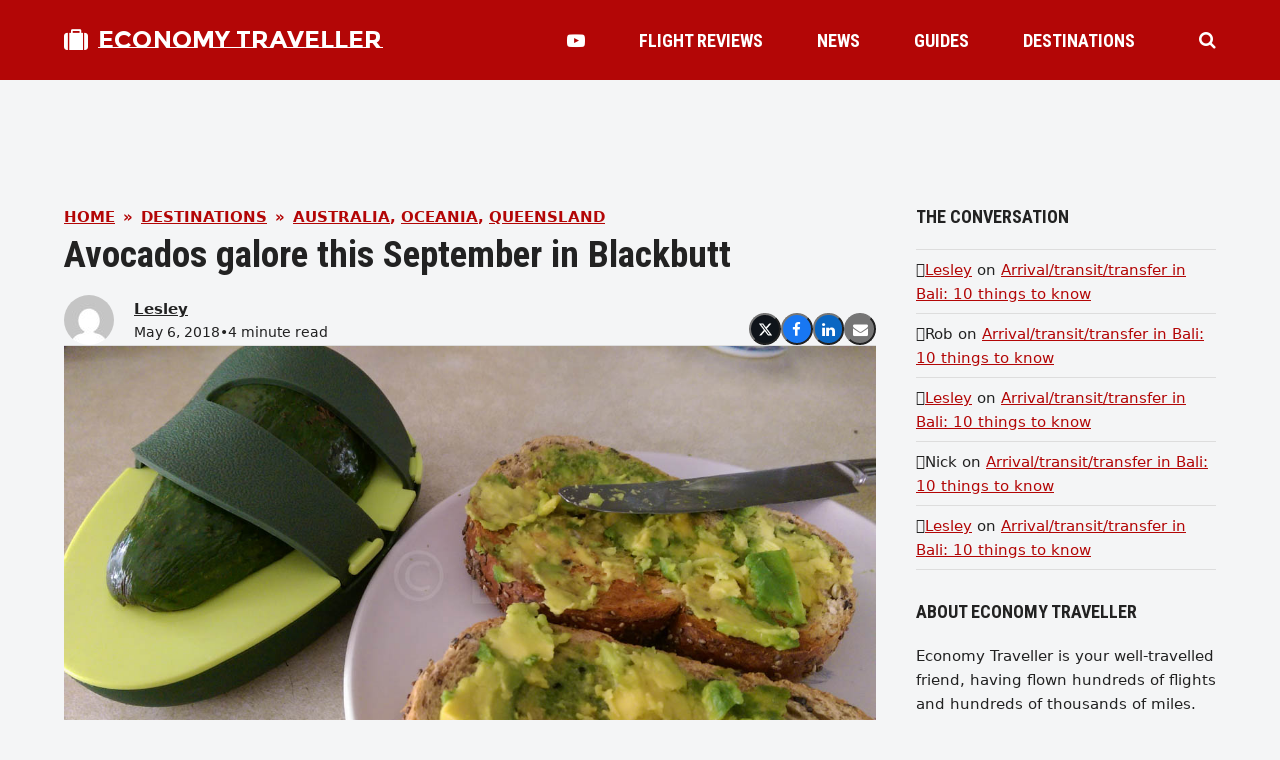

--- FILE ---
content_type: text/html; charset=UTF-8
request_url: https://economytraveller.com/avocados-galore-this-september-in-blackbutt/
body_size: 19630
content:
<!DOCTYPE html>
<html lang="en-US" class="wpex-color-scheme-default">
<head><script>(function(w,i,g){w[g]=w[g]||[];if(typeof w[g].push=='function')w[g].push(i)})
(window,'GTM-5MTHLWZ7','google_tags_first_party');</script><script>(function(w,d,s,l){w[l]=w[l]||[];(function(){w[l].push(arguments);})('set', 'developer_id.dYzg1YT', true);
		w[l].push({'gtm.start':new Date().getTime(),event:'gtm.js'});var f=d.getElementsByTagName(s)[0],
		j=d.createElement(s);j.async=true;j.src='/0btq/';
		f.parentNode.insertBefore(j,f);
		})(window,document,'script','dataLayer');</script>
<meta charset="UTF-8">
<link rel="profile" href="https://gmpg.org/xfn/11">
<meta name='robots' content='index, follow, max-image-preview:large, max-snippet:-1, max-video-preview:-1' />
	<style>img:is([sizes="auto" i], [sizes^="auto," i]) { contain-intrinsic-size: 3000px 1500px }</style>
	<meta name="generator" content="Total WordPress Theme v5.18.2">
<meta name="viewport" content="width=device-width, initial-scale=1">

	<!-- This site is optimized with the Yoast SEO plugin v25.0 - https://yoast.com/wordpress/plugins/seo/ -->
	<title>Avocados galore this September in Blackbutt - Economy Traveller</title>
	<meta name="description" content="Blackbutt Avocado Festival is on 8th Sept 2018. Make a day of it and go on to enjoy more of South East Queensland." />
	<link rel="canonical" href="https://economytraveller.com/avocados-galore-this-september-in-blackbutt/" />
	<meta property="og:locale" content="en_US" />
	<meta property="og:type" content="article" />
	<meta property="og:title" content="Avocados galore this September in Blackbutt - Economy Traveller" />
	<meta property="og:description" content="Blackbutt Avocado Festival is on 8th Sept 2018. Make a day of it and go on to enjoy more of South East Queensland." />
	<meta property="og:url" content="https://economytraveller.com/avocados-galore-this-september-in-blackbutt/" />
	<meta property="og:site_name" content="Economy Traveller" />
	<meta property="article:publisher" content="https://facebook.com/430293997027110" />
	<meta property="article:modified_time" content="2024-01-15T05:18:39+00:00" />
	<meta property="og:image" content="https://economytraveller.com/etcontent/uploads/2018/03/avocado-4606.jpg" />
	<meta property="og:image:width" content="1200" />
	<meta property="og:image:height" content="679" />
	<meta property="og:image:type" content="image/jpeg" />
	<meta name="twitter:card" content="summary_large_image" />
	<meta name="twitter:site" content="@EconomyTravlr" />
	<meta name="twitter:label1" content="Est. reading time" />
	<meta name="twitter:data1" content="4 minutes" />
	<script type="application/ld+json" class="yoast-schema-graph">{"@context":"https://schema.org","@graph":[{"@type":"Article","@id":"https://economytraveller.com/avocados-galore-this-september-in-blackbutt/#article","isPartOf":{"@id":"https://economytraveller.com/avocados-galore-this-september-in-blackbutt/"},"author":{"name":"Lesley","@id":"https://economytraveller.com/#/schema/person/5ee0ae38b117c6e42ea7a9365f59b346"},"headline":"Avocados galore this September in Blackbutt","datePublished":"2018-05-06T04:06:38+00:00","dateModified":"2024-01-15T05:18:39+00:00","mainEntityOfPage":{"@id":"https://economytraveller.com/avocados-galore-this-september-in-blackbutt/"},"wordCount":665,"commentCount":0,"publisher":{"@id":"https://economytraveller.com/#organization"},"image":{"@id":"https://economytraveller.com/avocados-galore-this-september-in-blackbutt/#primaryimage"},"thumbnailUrl":"https://economytraveller.com/etcontent/uploads/2018/03/avocado-4606.jpg","keywords":["Australia","country town","Festival","Food","Food festival","Queensland"],"articleSection":["Uncategorised"],"inLanguage":"en-US","potentialAction":[{"@type":"CommentAction","name":"Comment","target":["https://economytraveller.com/avocados-galore-this-september-in-blackbutt/#respond"]}]},{"@type":"WebPage","@id":"https://economytraveller.com/avocados-galore-this-september-in-blackbutt/","url":"https://economytraveller.com/avocados-galore-this-september-in-blackbutt/","name":"Avocados galore this September in Blackbutt - Economy Traveller","isPartOf":{"@id":"https://economytraveller.com/#website"},"primaryImageOfPage":{"@id":"https://economytraveller.com/avocados-galore-this-september-in-blackbutt/#primaryimage"},"image":{"@id":"https://economytraveller.com/avocados-galore-this-september-in-blackbutt/#primaryimage"},"thumbnailUrl":"https://economytraveller.com/etcontent/uploads/2018/03/avocado-4606.jpg","datePublished":"2018-05-06T04:06:38+00:00","dateModified":"2024-01-15T05:18:39+00:00","description":"Blackbutt Avocado Festival is on 8th Sept 2018. Make a day of it and go on to enjoy more of South East Queensland.","breadcrumb":{"@id":"https://economytraveller.com/avocados-galore-this-september-in-blackbutt/#breadcrumb"},"inLanguage":"en-US","potentialAction":[{"@type":"ReadAction","target":["https://economytraveller.com/avocados-galore-this-september-in-blackbutt/"]}]},{"@type":"ImageObject","inLanguage":"en-US","@id":"https://economytraveller.com/avocados-galore-this-september-in-blackbutt/#primaryimage","url":"https://economytraveller.com/etcontent/uploads/2018/03/avocado-4606.jpg","contentUrl":"https://economytraveller.com/etcontent/uploads/2018/03/avocado-4606.jpg","width":"1200","height":"679","caption":"avocado toast"},{"@type":"BreadcrumbList","@id":"https://economytraveller.com/avocados-galore-this-september-in-blackbutt/#breadcrumb","itemListElement":[{"@type":"ListItem","position":1,"name":"Home","item":"https://economytraveller.com/"},{"@type":"ListItem","position":2,"name":"Destinations","item":"https://economytraveller.com/destinations/"},{"@type":"ListItem","position":3,"name":"Queensland","item":"https://economytraveller.com/destinations-region/oceania/australia/queensland/"},{"@type":"ListItem","position":4,"name":"Avocados galore this September in Blackbutt"}]},{"@type":"WebSite","@id":"https://economytraveller.com/#website","url":"https://economytraveller.com/","name":"Economy Traveller","description":"Travel reviews, airfare tips, best seat guides and airline news for the economy class traveller","publisher":{"@id":"https://economytraveller.com/#organization"},"potentialAction":[{"@type":"SearchAction","target":{"@type":"EntryPoint","urlTemplate":"https://economytraveller.com/?s={search_term_string}"},"query-input":{"@type":"PropertyValueSpecification","valueRequired":true,"valueName":"search_term_string"}}],"inLanguage":"en-US"},{"@type":"Organization","@id":"https://economytraveller.com/#organization","name":"Economy Traveller","url":"https://economytraveller.com/","logo":{"@type":"ImageObject","inLanguage":"en-US","@id":"https://economytraveller.com/#/schema/logo/image/","url":"https://economytraveller.com/etcontent/uploads/2021/10/logo.png","contentUrl":"https://economytraveller.com/etcontent/uploads/2021/10/logo.png","width":244,"height":60,"caption":"Economy Traveller"},"image":{"@id":"https://economytraveller.com/#/schema/logo/image/"},"sameAs":["https://facebook.com/430293997027110","https://x.com/EconomyTravlr","https://instagram.com/economytravlr","https://www.youtube.com/c/economytraveller/"]},{"@type":"Person","@id":"https://economytraveller.com/#/schema/person/5ee0ae38b117c6e42ea7a9365f59b346","name":"Lesley","image":{"@type":"ImageObject","inLanguage":"en-US","@id":"https://economytraveller.com/#/schema/person/image/","url":"https://secure.gravatar.com/avatar/0443d184fd21b8296b8522ae1d512b83fcc439e3260e47e6d2bf12a4f486fed7?s=96&d=mm&r=g","contentUrl":"https://secure.gravatar.com/avatar/0443d184fd21b8296b8522ae1d512b83fcc439e3260e47e6d2bf12a4f486fed7?s=96&d=mm&r=g","caption":"Lesley"},"description":"Lesley loves photography, budget travel and getting value for money, visiting places on and off the beaten track.","sameAs":["http://economytraveller.com"],"url":"https://economytraveller.com/author/lesleyl/"}]}</script>
	<!-- / Yoast SEO plugin. -->


<link rel='dns-prefetch' href='//fonts.googleapis.com' />
<link rel="preload" href="https://economytraveller.com/etcontent/themes/Total/assets/lib/ticons/fonts/ticons.woff2" type="font/woff2" as="font" crossorigin><link rel='stylesheet' id='js_composer_front-css' href='https://economytraveller.com/etcontent/plugins/js_composer/assets/css/js_composer.min.css?ver=7.8' media='all' />
<link rel='stylesheet' id='parent-style-css' href='https://economytraveller.com/etcontent/themes/Total/style.css?ver=6.8.3' media='all' />
<link rel='stylesheet' id='wpex-google-font-montserrat-subrayada-css' href='//fonts.googleapis.com/css2?family=Montserrat+Subrayada:ital,wght@0,100;0,200;0,300;0,400;0,500;0,600;0,700;0,800;0,900;1,100;1,200;1,300;1,400;1,500;1,600;1,700;1,800;1,900&#038;display=swap&#038;subset=latin' media='all' />
<link rel='stylesheet' id='wpex-google-font-roboto-condensed-css' href='//fonts.googleapis.com/css2?family=Roboto+Condensed:ital,wght@0,100;0,200;0,300;0,400;0,500;0,600;0,700;0,800;0,900;1,100;1,200;1,300;1,400;1,500;1,600;1,700;1,800;1,900&#038;display=swap&#038;subset=latin' media='all' />
<link rel='stylesheet' id='wpex-style-css' href='https://economytraveller.com/etcontent/themes/et22/style.css?ver=5.18.2' media='all' />
<link rel='stylesheet' id='wpex-mobile-menu-breakpoint-max-css' href='https://economytraveller.com/etcontent/themes/Total/assets/css/wpex-mobile-menu-breakpoint-max.css?ver=5.18.2' media='only screen and (max-width:959px)' />
<link rel='stylesheet' id='wpex-mobile-menu-breakpoint-min-css' href='https://economytraveller.com/etcontent/themes/Total/assets/css/wpex-mobile-menu-breakpoint-min.css?ver=5.18.2' media='only screen and (min-width:960px)' />
<link rel='stylesheet' id='wpex-wpbakery-css' href='https://economytraveller.com/etcontent/themes/Total/assets/css/frontend/wpbakery.css?ver=5.18.2' media='all' />
<link rel='stylesheet' id='ticons-css' href='https://economytraveller.com/etcontent/themes/Total/assets/lib/ticons/css/ticons.min.css?ver=1.0.1' media='all' />
<link rel='stylesheet' id='vcex-shortcodes-css' href='https://economytraveller.com/etcontent/themes/Total/assets/css/vcex-shortcodes.css?ver=5.18.2' media='all' />
<link rel='stylesheet' id='fancybox-css' href='https://economytraveller.com/etcontent/themes/Total/assets/lib/fancybox/jquery.fancybox.min.css?ver=3.5.7' media='all' />
<style id='akismet-widget-style-inline-css'>

			.a-stats {
				--akismet-color-mid-green: #357b49;
				--akismet-color-white: #fff;
				--akismet-color-light-grey: #f6f7f7;

				max-width: 350px;
				width: auto;
			}

			.a-stats * {
				all: unset;
				box-sizing: border-box;
			}

			.a-stats strong {
				font-weight: 600;
			}

			.a-stats a.a-stats__link,
			.a-stats a.a-stats__link:visited,
			.a-stats a.a-stats__link:active {
				background: var(--akismet-color-mid-green);
				border: none;
				box-shadow: none;
				border-radius: 8px;
				color: var(--akismet-color-white);
				cursor: pointer;
				display: block;
				font-family: -apple-system, BlinkMacSystemFont, 'Segoe UI', 'Roboto', 'Oxygen-Sans', 'Ubuntu', 'Cantarell', 'Helvetica Neue', sans-serif;
				font-weight: 500;
				padding: 12px;
				text-align: center;
				text-decoration: none;
				transition: all 0.2s ease;
			}

			/* Extra specificity to deal with TwentyTwentyOne focus style */
			.widget .a-stats a.a-stats__link:focus {
				background: var(--akismet-color-mid-green);
				color: var(--akismet-color-white);
				text-decoration: none;
			}

			.a-stats a.a-stats__link:hover {
				filter: brightness(110%);
				box-shadow: 0 4px 12px rgba(0, 0, 0, 0.06), 0 0 2px rgba(0, 0, 0, 0.16);
			}

			.a-stats .count {
				color: var(--akismet-color-white);
				display: block;
				font-size: 1.5em;
				line-height: 1.4;
				padding: 0 13px;
				white-space: nowrap;
			}
		
</style>
<script src="https://economytraveller.com/wp-includes/js/jquery/jquery.min.js?ver=3.7.1" id="jquery-core-js"></script>
<script src="https://economytraveller.com/wp-includes/js/jquery/jquery-migrate.min.js?ver=3.4.1" id="jquery-migrate-js"></script>
<script></script><link rel="https://api.w.org/" href="https://economytraveller.com/wp-json/" /><link rel="EditURI" type="application/rsd+xml" title="RSD" href="https://economytraveller.com/xmlrpc.php?rsd" />
<link rel='shortlink' href='https://economytraveller.com/?p=16553' />
<link rel="alternate" title="oEmbed (JSON)" type="application/json+oembed" href="https://economytraveller.com/wp-json/oembed/1.0/embed?url=https%3A%2F%2Feconomytraveller.com%2Favocados-galore-this-september-in-blackbutt%2F" />
<link rel="alternate" title="oEmbed (XML)" type="text/xml+oembed" href="https://economytraveller.com/wp-json/oembed/1.0/embed?url=https%3A%2F%2Feconomytraveller.com%2Favocados-galore-this-september-in-blackbutt%2F&#038;format=xml" />
<style>.recentcomments a{display:inline !important;padding:0 !important;margin:0 !important;}</style><script async src="https://pagead2.googlesyndication.com/pagead/js/adsbygoogle.js?client=ca-pub-8517714275285993" crossorigin="anonymous"></script><noscript><style>body:not(.content-full-screen) .wpex-vc-row-stretched[data-vc-full-width-init="false"]{visibility:visible;}</style></noscript>		<style id="wp-custom-css">
			figcaption,blockquote{font-style:italic;}		</style>
		<noscript><style> .wpb_animate_when_almost_visible { opacity: 1; }</style></noscript><style data-type="wpex-css" id="wpex-css">/*VC META CSS*/.vc_custom_1672566793090{padding-top:30px !important;padding-right:20px !important;padding-bottom:30px !important;padding-left:20px !important;background-color:#f4f5f6 !important;}.vc_custom_1656558596788{padding-top:40px !important;padding-bottom:40px !important;}.vc_custom_1656732637117{margin-bottom:10px !important;}.vc_custom_1656558651339{margin-bottom:20px !important;}.vc_custom_1656558582780{border-top-width:1px !important;border-bottom-width:1px !important;padding-top:10px !important;padding-bottom:10px !important;border-top-color:#dddddd !important;border-top-style:solid !important;border-bottom-color:#dddddd !important;border-bottom-style:solid !important;}.vc_custom_1662818551001{margin-right:10px !important;border-right-width:1px !important;padding-right:10px !important;border-right-color:#d8d8d8 !important;border-right-style:solid !important;}/*COLOR PALETTE*/.has-palette-30703-background-color,.wp-block-button__link.has-palette-30703-background-color{background-color:var(--wpex-palette-30703-color);}.has-palette-30703-color,.wp-block-button__link.has-palette-30703-color{color:var(--wpex-palette-30703-color);}:root{--wpex-palette-30703-color:#b30606;}.has-palette-30703-background-color,.wp-block-button__link.has-palette-30703-background-color{background-color:var(--wpex-palette-30703-color);}.has-palette-30703-color,.wp-block-button__link.has-palette-30703-color{color:var(--wpex-palette-30703-color);}/*TYPOGRAPHY*/body{font-size:15px;color:#222222;}#site-logo .site-logo-text{font-family:'Montserrat Subrayada';font-weight:700;text-transform:uppercase;}.header-aside-content{font-family:'Roboto Condensed';font-weight:700;font-size:18px;text-transform:uppercase;}.main-navigation-ul .link-inner{font-family:'Roboto Condensed';font-weight:700;font-size:18px;text-transform:uppercase;}.wpex-mobile-menu,#sidr-main{font-family:'Roboto Condensed';font-weight:700;font-size:18px;}blockquote{font-family:Georgia,serif;font-style:italic;font-size:1em;line-height:1.5;}.sidebar-box .widget-title{font-weight:700;font-size:18px;text-transform:uppercase;}:root{--wpex-heading-font-family:'Roboto Condensed';--wpex-heading-font-weight:700;}/*ADVANCED STYLING CSS*/blockquote{background:none;border-width:0 0 0 3px;border-color:var(--wpex-accent);border-style:solid;padding-left:25px;}/*CUSTOMIZER STYLING*/body,.boxed-main-layout,.footer-has-reveal #main{background-color:#f4f5f6;}:root{--wpex-accent:#b30606;--wpex-accent-alt:#b30606;--wpex-on-accent:#ffffff;--wpex-on-accent-alt:#ffffff;--wpex-border-main:#dddddd;--wpex-surface-2:#f4f5f6;--wpex-surface-3:#e5e5e5;--wpex-link-decoration-line:underline;--wpex-input-padding:12px;--wpex-input-border-color:#dddddd;--wpex-focus-input-border-color:#dddddd;--wpex-focus-input-color:#222222;--wpex-focus-input-border-color:#aaaaaa;--wpex-pagination-gutter:5px;--wpex-pagination-link-padding:6px 10px;--wpex-pagination-border-radius:0px;--wpex-active-pagination-link-color:#ffffff;--wpex-active-pagination-link-bg:#b30606;--wpex-boxed-layout-padding:0px;--wpex-site-header-height:80px;--wpex-site-logo-color:#ffffff;--wpex-sidr-width:350px;--wpex-vc-column-inner-margin-bottom:35px;}blockquote{color:#555555;}.page-header.wpex-supports-mods{padding-top:2.5vmax;padding-bottom:2.5vmax;background-color:#ffffff;border-top-width:0px;border-bottom-width:0px;}.page-header{margin-bottom:2.5vmax;}#site-scroll-top{font-size:14px;background-color:#222222;color:#ffffff;}#site-scroll-top:hover{background-color:#b30606;}:root,.boxed-main-layout.wpex-responsive #wrap{--wpex-container-width:1200px;}#toggle-bar-wrap{--wpex-surface-1:#000000;background:#000000;color:#ffffff;--wpex-text-2:#ffffff;--wpex-text-3:#ffffff;--wpex-text-4:#ffffff;--wpex-text-1:#ffffff;--wpex-heading-color:#ffffff;--wpex-heading-link-color:#ffffff;--wpex-link-color:#ffe400;--wpex-hover-link-color:#ffe400;--wpex-hover-heading-link-color:#ffe400;border-color:#000000!important;}#site-header{color:#ffffff;background-color:#b30606;}#searchform-header-replace{color:#ffffff;background-color:#b30606;}#site-header-sticky-wrapper{background-color:#b30606;}#site-header-sticky-wrapper.is-sticky #site-header{background-color:#b30606;}.boxed-main-layout #site-header-sticky-wrapper.is-sticky #site-header{background-color:#b30606;}.footer-has-reveal #site-header{background-color:#b30606;}.wpex-has-vertical-header #site-header{background-color:#b30606;}#site-header-flex-aside{--wpex-link-color:#ffffff;--wpex-hover-link-color:#ffffff;--wpex-hover-link-color:#ffffff;}#site-navigation-wrap{--wpex-main-nav-gutter:15px;--wpex-main-nav-link-color:#ffffff;--wpex-hover-main-nav-link-color:#ffffff;--wpex-active-main-nav-link-color:#ffffff;}#sidr-main{color:#000000;--wpex-link-color:#000000;--wpex-text-2:#000000;--wpex-hover-link-color:#000000;}.mobile-toggle-nav{color:#000000;--wpex-link-color:#000000;}@media only screen and (min-width:960px){:root{--wpex-content-area-width:calc(100% - 340px );--wpex-primary-sidebar-width:300px;}}@media only screen and (min-width:768px){:root{--wpex-boxed-layout-gutter:30px;}}</style></head>

<body class="wp-singular it_destinations-template-default single single-it_destinations postid-16553 wp-embed-responsive wp-theme-Total wp-child-theme-et22 wpex-theme wpex-responsive full-width-main-layout no-composer wpex-live-site site-full-width content-full-width sidebar-widget-icons hasnt-overlay-header page-header-disabled wpex-antialiased wpex-mobile-toggle-menu-centered_logo has-mobile-menu togglebar-is-inline has-pagination-gutter wpex-share-p-horizontal wpex-no-js wpb-js-composer js-comp-ver-7.8 vc_responsive">

	
<a href="#content" class="skip-to-content wpex-absolute wpex-opacity-0 wpex-no-underline">Skip to content</a>

	
	<span data-ls_id="#site_top" tabindex="-1"></span>
	<div id="outer-wrap" class="wpex-overflow-clip">

		
		
		<div id="wrap" class="wpex-clr">

			

	<header id="site-header" class="header-nine header-fixed-height custom-bg dyn-styles wpex-print-hidden wpex-relative">

		
		<div id="site-header-inner" class="header-nine-inner container wpex-relative wpex-h-100 wpex-flex wpex-z-10"><div id="site-header-flex" class="wpex-flex wpex-justify-between wpex-items-center wpex-w-100">
<div id="site-logo" class="site-branding header-nine-logo wpex-flex wpex-items-center wpex-h-100">
	<div id="site-logo-inner" ><a id="site-logo-link" href="https://economytraveller.com/" rel="home" class="site-logo-text wpex-inline-flex wpex-items-center"><span class="site-logo-text__icon wpex-mr-10 ticon ticon-suitcase" aria-hidden="true" id="site-logo-fa-icon"></span>Economy Traveller</a></div>

</div>

<div id="site-navigation-wrap" class="navbar-style-nine wpex-max-h-100 wpex-ml-auto wpex-dropdowns-caret wpex-stretch-megamenus hide-at-mm-breakpoint wpex-print-hidden">
	<nav id="site-navigation" class="navigation main-navigation main-navigation-nine" aria-label="Main menu"><ul id="menu-section-menu" class="main-navigation-ul dropdown-menu wpex-flex wpex-items-center wpex-dropdown-menu wpex-dropdown-menu--onhover"><li id="menu-item-30682" class="no-icon-margin menu-item menu-item-type-post_type menu-item-object-page menu-item-30682"><a href="https://economytraveller.com/videos/"><span class="link-inner"><span class="ticon ticon-youtube-play" aria-hidden="true"></span></span></a></li>
<li id="menu-item-328" class="menu-item menu-item-type-post_type menu-item-object-page menu-item-328"><a href="https://economytraveller.com/flight-reviews/"><span class="link-inner">Flight Reviews</span></a></li>
<li id="menu-item-348" class="menu-item menu-item-type-post_type menu-item-object-page menu-item-348"><a href="https://economytraveller.com/news/"><span class="link-inner">News</span></a></li>
<li id="menu-item-367" class="menu-item menu-item-type-post_type menu-item-object-page menu-item-367"><a href="https://economytraveller.com/guides/"><span class="link-inner">Guides</span></a></li>
<li id="menu-item-331" class="menu-item menu-item-type-post_type menu-item-object-page menu-item-331"><a href="https://economytraveller.com/destinations/"><span class="link-inner">Destinations</span></a></li>
</ul></nav>
</div>


<div id="site-header-flex-aside" class="wpex-flex wpex-items-center wpex-justify-end wpex-h-100 header-nine-aside">
    <div id="site-header-flex-aside-inner" class="header-aside-content wpex-flex wpex-flex-wrap wpex-items-center"><span class="wpex-header-search-icon wpex-header-search-icon--style-default wpex-inline-flex wpex-items-center wpex-ml-20 wpex-flex-reverse"><button class="wpex-header-search-icon__button wpex-unstyled-button wpex-inline-flex wpex-hover-link-color" aria-expanded="false" aria-controls="searchform-header-replace"><span class="wpex-header-search-icon__icon wpex-inline-flex wpex-items-center"><span class="ticon ticon-search" aria-hidden="true"></span></span></button></span></div>
</div>

<div id="mobile-menu" class="wpex-mobile-menu-toggle show-at-mm-breakpoint wpex-flex wpex-items-center wpex-h-100">
	<div class="wpex-inline-flex wpex-items-center">
						<a href="#" class="mobile-menu-toggle" role="button" aria-label="Toggle mobile menu" aria-expanded="false"><span class="mobile-menu-toggle__icon wpex-flex"><span class="wpex-hamburger-icon wpex-hamburger-icon--inactive wpex-hamburger-icon--animate" aria-hidden="true"><span></span></span></span></a>			</div>
</div></div></div>

		
<div id="searchform-header-replace" class="header-searchform-wrap wpex-surface-1 wpex-text-3 wpex-absolute wpex-z-999 wpex-inset-0 wpex-transition-all wpex-duration-300 wpex-invisible wpex-opacity-0" data-placeholder="Type and hit enter to search" data-disable-autocomplete="true">
	<div class="searchform-header-replace__inner container wpex-flex wpex-justify-between wpex-items-center wpex-relative wpex-h-100">
        
<form role="search" method="get" class="searchform wpex-relative" action="https://economytraveller.com/">
	<label class="searchform-label wpex-text-current wpex-block wpex-m-0 wpex-p-0">
		<span class="screen-reader-text">Search</span>
		<input type="search" class="searchform-input field" name="s" placeholder="Search">
	</label>
			<button type="submit" class="searchform-submit"><span class="ticon ticon-search" aria-hidden="true"></span><span class="screen-reader-text">Submit</span></button>
</form>
        <button id="searchform-header-replace-close" class="wpex-unstyled-button wpex-transition-colors wpex-flex wpex-items-center wpex-justify-center wpex-user-select-none">
            <span class="searchform-header-replace-close__icon" aria-hidden="true">&times;</span>
            <span class="screen-reader-text">Close search</span>
        </button>
    </div>
</div>
	</header>



			
			<main id="main" class="site-main wpex-clr">

				
	<div id="content-wrap" class="container wpex-clr">

		
		<div id="primary" class="content-area wpex-clr">

			
			<div id="content" class="site-content wpex-clr">

				
				<div class="custom-singular-template entry wpex-clr"><div class="vc_row wpb_row vc_row-fluid"><div class="wpb_column vc_column_container vc_col-sm-12"><div class="vc_column-inner"><div class="wpb_wrapper"><div class="wpex-template-shortcode"><div class="vc_row wpb_row vc_row-fluid no-bottom-margins"><div class="wpb_column vc_column_container vc_col-sm-12"><div class="vc_column-inner"><div class="wpb_wrapper">
	<div class="wpb_raw_code wpb_raw_js" >
		<div class="wpb_wrapper">
			<script async src="https://pagead2.googlesyndication.com/pagead/js/adsbygoogle.js?client=ca-pub-8517714275285993" crossorigin="anonymous"></script>
<!-- ET Top -->
<ins class="adsbygoogle"
     style="display:block;margin: 0 auto;width:728px;height:90px"
     data-ad-client="ca-pub-8517714275285993"
     data-ad-slot="7660846099"></ins>
<script>(adsbygoogle = window.adsbygoogle || []).push({});</script>
		</div>
	</div>
</div></div></div></div>
</div></div></div></div></div><div class="vc_row wpb_row vc_row-fluid wpex-vc_row-has-sidebar wpex-vc_row-has-sidebar--right no-bottom-margins"><div class="wpb_column vc_column_container vc_col-sm-8"><div class="vc_column-inner"><div class="wpb_wrapper"><style>.vcex-breadcrumbs.vcex_697d86dfb4b9d{--vcex-breadcrumbs-sep-color:var(--wpex-accent);color:var(--wpex-accent);}</style><nav class="vcex-breadcrumbs vcex-breadcrumbs--links-inherit-color vcex-breadcrumbs--custom-color wpex-font-bold wpex-uppercase vcex_697d86dfb4b9d"><span class="trail-begin"><a href="https://economytraveller.com/" rel="home"><span>Home</span></a></span><span class="sep sep-1"> &raquo; </span><span  class="trail-main-page"><a href="https://economytraveller.com/destinations/"><span>Destinations</span></a></span><span class="sep sep-2"> &raquo; </span><span class="trail-categories"><span  class="term-100"><a href="https://economytraveller.com/destinations-region/oceania/australia/"><span>Australia</span></a></span>, <span  class="term-1002"><a href="https://economytraveller.com/destinations-region/oceania/"><span>Oceania</span></a></span>, <span  class="term-2318"><a href="https://economytraveller.com/destinations-region/oceania/australia/queensland/"><span>Queensland</span></a></span></span></nav><style>.vcex-page-title.vcex_697d86dfb6e31 .vcex-page-title__heading{font-size:2.5em;}</style><div class="vcex-page-title vcex-module wpex-mb-15 vcex_697d86dfb6e31"><h1 class="vcex-page-title__heading wpex-heading wpex-text-3xl"><span class="vcex-page-title__text">Avocados galore this September in Blackbutt</span></h1></div><div class="vcex-flex-container vcex-module wpex-flex wpex-gap-20 wpex-flex-wrap wpex-items-end wpex-justify-between"><div class="vcex-author-bio vcex-module vcex-author-bio--alt-5 wpex-flex wpex-items-center"><div class="vcex-author-bio__avatar wpex-mr-20 wpex-flex-shrink-0"><a href="https://economytraveller.com/author/lesleyl/"  title="Go to Author Page"><img alt='' src='https://secure.gravatar.com/avatar/0443d184fd21b8296b8522ae1d512b83fcc439e3260e47e6d2bf12a4f486fed7?s=50&#038;d=mm&#038;r=g' srcset='https://secure.gravatar.com/avatar/0443d184fd21b8296b8522ae1d512b83fcc439e3260e47e6d2bf12a4f486fed7?s=100&#038;d=mm&#038;r=g 2x' class='avatar avatar-50 photo wpex-align-middle wpex-rounded-full' height='50' width='50' decoding='async'/></a></div><div class="vcex-author-bio__details"><div class="vcex-author-bio__name wpex-text-1 wpex-font-semibold"><a href="https://economytraveller.com/author/lesleyl/" class="wpex-inherit-color wpex-no-underline">Lesley</a></div><div class="vcex-author-bio__meta wpex-flex wpex-flex-wrap wpex-gap-5 wpex-text-sm">May 6, 2018<span>&bull;</span>4 minute read</div></div></div>
	<div class="vcex-social-share vcex-module" data-target="_blank" data-source="https%3A%2F%2Feconomytraveller.com%2F" data-url="https%3A%2F%2Feconomytraveller.com%2Favocados-galore-this-september-in-blackbutt%2F" data-title="Avocados galore this September in Blackbutt" data-image="https%3A%2F%2Feconomytraveller.com%2Fetcontent%2Fuploads%2F2018%2F03%2Favocado-4606.jpg" data-summary="Blackbutt%20Avocado%20Festival%20is%20on%208th%20Sept%202018.%20Make%20a%20day%20of%20it%20and%20go%20on%20to%20enjoy%20more%20of%20South%20East%20Queensland." data-email-subject="I wanted you to see this link" data-email-body="I wanted you to see this link https%3A%2F%2Feconomytraveller.com%2Favocados-galore-this-september-in-blackbutt%2F"><div class="vcex-social-share__buttons wpex-flex wpex-flex-wrap wpex-gap-5"><button class="vcex-social-share__button vcex-social-share__button--x-twitter wpex-rounded-full wpex-x-twitter wpex-social-btn wpex-social-bg" aria-label="Post on X"><span class="wpex-svg-icon" aria-hidden="true"><svg height="20" width="20" fill="currentColor" xmlns="http://www.w3.org/2000/svg" viewBox="0 0 512 512"><path d="M389.2 48h70.6L305.6 224.2 487 464H345L233.7 318.6 106.5 464H35.8L200.7 275.5 26.8 48H172.4L272.9 180.9 389.2 48zM364.4 421.8h39.1L151.1 88h-42L364.4 421.8z"/></svg></span></button><button class="vcex-social-share__button vcex-social-share__button--facebook wpex-rounded-full wpex-facebook wpex-social-btn wpex-social-bg" aria-label="Share on Facebook"><span class="ticon ticon-facebook" aria-hidden="true"></span></button><button class="vcex-social-share__button vcex-social-share__button--linkedin wpex-rounded-full wpex-linkedin wpex-social-btn wpex-social-bg" aria-label="Share on LinkedIn"><span class="ticon ticon-linkedin" aria-hidden="true"></span></button><button class="vcex-social-share__button vcex-social-share__button--email wpex-rounded-full wpex-email wpex-social-btn wpex-social-bg" aria-label="Share via Email"><span class="ticon ticon-envelope" aria-hidden="true"></span></button></div></div>

</div><div class="vcex-module vcex-divider vcex-divider-solid vcex-divider-center wpex-mx-auto wpex-block wpex-h-0 wpex-border-b wpex-border-solid wpex-border-main" style="margin-block:20px;"></div><div class="vcex-post-media vcex-module"><img width="1200" height="679" src="https://economytraveller.com/etcontent/uploads/2018/03/avocado-4606.jpg" class="wpex-align-center skip-lazy" alt="Blackbutt" data-no-lazy="1" fetchpriority="high" srcset="https://economytraveller.com/etcontent/uploads/2018/03/avocado-4606.jpg 1200w, https://economytraveller.com/etcontent/uploads/2018/03/avocado-4606-300x170.jpg 300w, https://economytraveller.com/etcontent/uploads/2018/03/avocado-4606-768x435.jpg 768w, https://economytraveller.com/etcontent/uploads/2018/03/avocado-4606-1024x579.jpg 1024w, https://economytraveller.com/etcontent/uploads/2018/03/avocado-4606-180x102.jpg 180w, https://economytraveller.com/etcontent/uploads/2018/03/avocado-4606-360x204.jpg 360w, https://economytraveller.com/etcontent/uploads/2018/03/avocado-4606-790x447.jpg 790w, https://economytraveller.com/etcontent/uploads/2018/03/avocado-4606-1130x639.jpg 1130w" sizes="(max-width: 1200px) 100vw, 1200px" /></div><div class="vcex-spacing wpex-w-100 wpex-clear"></div><style>.vcex-post-content.vcex_697d86dfba0bb .vcex-post-content-c{font-size:18px;}</style>
<div class="vcex-post-content vcex_697d86dfba0bb">

	
					<div class="vcex-post-content-c wpex-clr"><p><span style="color: #333333; font-style: normal; font-weight: 400;">Blackbutt is a small town in south east Queensland, Australia.</span><span style="color: #333333; font-style: normal; font-weight: 400;"> It takes its <span style="color: #333333; font-style: normal; font-weight: 400;">interesting name from the many Blackbutt trees </span></span><span style="color: #333333; font-style: normal; font-weight: 400;">found in the area</span><span style="color: #333333; font-style: normal; font-weight: 400;"> and lining the roads into town.</span><span style="color: #333333; font-style: normal; font-weight: 400;"> Blackbutt (Eucalyptus pilularis) trees are common across much of South Eastern Australia. The tree takes the name from the black rough bark at the lower part of the trunk.</span></p>
<p><span style="color: #333333; font-style: normal; font-weight: 400;">This writer has passed through many times </span><span style="color: #333333; font-style: normal; font-weight: 400;">on the trip between Bunya Mountains and the Sunshine Coast. </span><span style="color: #333333; font-style: normal; font-weight: 400;">We remember it well, for the trees and the colourful and strong smelling lantana along the road edges. It&#8217;s now well known for the avocados growing in the area and the locals are spreading the word.</span></p>
<figure id="attachment_16601" aria-describedby="caption-attachment-16601" style="width: 300px" class="wp-caption alignright"><a href="https://economytraveller.com/etcontent/uploads/2018/03/avocado-1300.jpg"><img decoding="async" class="size-medium wp-image-16601" src="https://economytraveller.com/etcontent/uploads/2018/03/avocado-1300-300x200.jpg" alt="Blackbutt,avocado buds" width="300" height="200" srcset="https://economytraveller.com/etcontent/uploads/2018/03/avocado-1300-300x200.jpg 300w, https://economytraveller.com/etcontent/uploads/2018/03/avocado-1300-768x512.jpg 768w, https://economytraveller.com/etcontent/uploads/2018/03/avocado-1300-1024x683.jpg 1024w, https://economytraveller.com/etcontent/uploads/2018/03/avocado-1300-180x120.jpg 180w, https://economytraveller.com/etcontent/uploads/2018/03/avocado-1300-360x240.jpg 360w, https://economytraveller.com/etcontent/uploads/2018/03/avocado-1300-790x527.jpg 790w, https://economytraveller.com/etcontent/uploads/2018/03/avocado-1300-1130x753.jpg 1130w, https://economytraveller.com/etcontent/uploads/2018/03/avocado-1300.jpg 1200w" sizes="(max-width: 300px) 100vw, 300px" /></a><figcaption id="caption-attachment-16601" class="wp-caption-text">avocado leaf buds</figcaption></figure>
<h2>Blackbutt Avocado Festival</h2>
<p>Mark the date in your calendar &#8211; 8th September 2018 &#8211; and head for the Blackbutt <a href="https://www.avofest.com.au/" target="_blank" rel="noopener">Avocado Festival</a>. If your only experience with this creamy fruit is &#8216;smashed&#8217; on toast, prepare to have your eyes opened and your taste buds tickled.</p>
<h3>What&#8217;s on offer?</h3>
<p>Food using avocado, of course, features. There&#8217;ll be many stalls offering a variety of different offerings, in the Food and Wine Alley. But the festival is more than that, it&#8217;s a great way for visitors to enjoy a cultural slice of rural Queensland. There&#8217;ll be a street parade, cooking demonstrations and displays &amp; advice for visitors wanting to grow their own trees.</p>
<p>Look out for buskers and the Cherbourg Dancers, guaranteed to be lively and fun. They even have woodchops!  You can contact the organisers by emailing <span style="color: #333333; font-style: normal; font-weight: 400;">Charles at <a href="/cdn-cgi/l/email-protection" class="__cf_email__" data-cfemail="66040a07050d04131212071009000315120f10070a26010b070f0a4805090b">[email&#160;protected]</a>.</span></p>
<p><span style="color: #333333; font-style: normal; font-weight: 400;">For the most up to date information, follow the Avofest at their </span><a style="font-style: normal; font-weight: 400;" href="https://www.facebook.com/bbbfestival" target="_blank" rel="noopener">Facebook page</a><span style="color: #333333; font-style: normal; font-weight: 400;">.</span></p>
<h3>Getting there</h3>
<h4>Within South East Queensland:</h4>
<p>If you&#8217;re travelling from elsewhere in South East Queensland, the easiest way to get to Blackbutt is to drive. Whichever route you take , you&#8217;ll have a pretty journey, passing through a variety of different types of country.</p>
<p>From the Sunshine Coast, leave the Bruce Highway at Beerwah (think Australia Zoo), or Caboolture, heading west along the D&#8217;Aguilar Highway. Out of Brisbane, head west on the Warrego Highway and turn north at Ipswich on to the Brisbane Valley Highway.</p>
<h4>From overseas or further away:</h4>
<p>Fly in to the <a href="http://www.sunshinecoastairport.com/" target="_blank" rel="noopener">Sunshine Coast Airport </a> on daily flights from Sydney and Melbourne. The airport is located in Maroochydore and used to be called Maroochydore airport. Car hire is available at the airport.</p>
<p>Brisbane Airport has more flights, including international services from many countries. Why not plan your visit to Queensland around this great festival, and further explore the lovely Sunshine Coast and the <a href="https://www.widebayburnett.qld.gov.au/ExploreRegion/SouthBurnett.aspx" target="_blank" rel="noopener">South Burnett Region</a> around Blackbutt.</p>
<p><a href="https://economytraveller.com/etcontent/uploads/2018/04/Kilcoy-Blackbutt.jpg"><img loading="lazy" decoding="async" class="alignleft wp-image-17103 size-large" src="https://economytraveller.com/etcontent/uploads/2018/04/Kilcoy-Blackbutt-1024x500.jpg" alt="Blackbutt" width="1024" height="500" srcset="https://economytraveller.com/etcontent/uploads/2018/04/Kilcoy-Blackbutt-1024x500.jpg 1024w, https://economytraveller.com/etcontent/uploads/2018/04/Kilcoy-Blackbutt-300x147.jpg 300w, https://economytraveller.com/etcontent/uploads/2018/04/Kilcoy-Blackbutt-768x375.jpg 768w, https://economytraveller.com/etcontent/uploads/2018/04/Kilcoy-Blackbutt-180x88.jpg 180w, https://economytraveller.com/etcontent/uploads/2018/04/Kilcoy-Blackbutt-360x176.jpg 360w, https://economytraveller.com/etcontent/uploads/2018/04/Kilcoy-Blackbutt-790x386.jpg 790w, https://economytraveller.com/etcontent/uploads/2018/04/Kilcoy-Blackbutt-1130x552.jpg 1130w, https://economytraveller.com/etcontent/uploads/2018/04/Kilcoy-Blackbutt.jpg 1200w" sizes="auto, (max-width: 1024px) 100vw, 1024px" /></a></p>
<p>&nbsp;</p>
<h3>Nearby</h3>
<p>Kilcoy is located about half way between Caboolture and Blackbutt and is one of Queensland&#8217;s &#8216;Tidy Towns&#8217;. Its mysterious Yowie is said to be seen in the bushland around the town. Yowie is just one of several names used for creature living in the &#8216;Outback&#8217;, generally less populated ares of the country, well away from the coast. With 30% of sightings around Australia recorded by <a href="http://www.yowiehunters.com.au/" target="_blank" rel="noopener">some groups</a>,</p>
<p>Kilcoy is a good spot to take a break. Plan for a picnic at the camping ground at nearby Sandy Creek and see if you have an extra guest.</p>
<p>The yowie is common in Aboriginal legends. Most people describe it as being ape-like and hairy. It walks upright and is tall, between 2 and 3.5m, according to some sightings.</p>
<p>Another great place to visit is the Bunya Mountains &#8211; keep heading west after you&#8217;ve enjoyed the AvoFest. You can stay overnight to give you time to enjoy all the busy walks in the area. The Mt Kiangarow walk is a great place to see ancient grass trees. In Dandabah, the small town in Bunya Mts, you&#8217;ll need to watch for wandering wallabies, but you can buy bird feed at the shops and enjoy the company of the colourful parrots.</p>
<div id="gallery-1" class="wpex-gallery wpex-grid wpex-grid-cols-2 wpex-gap-20 wpex-lightbox-group wpex-mb-20"><figure class="gallery-item"><a href="https://economytraveller.com/etcontent/uploads/2018/05/Queensland-6.jpg" class="wpex-lightbox-group-item" data-caption="Grass trees at Bunya Mountains"><img loading="lazy" decoding="async" src="https://economytraveller.com/etcontent/uploads/2018/05/Queensland-6-300x210.jpg" alt="" srcset="https://economytraveller.com/etcontent/uploads/2018/05/Queensland-6-300x210.jpg 300w, https://economytraveller.com/etcontent/uploads/2018/05/Queensland-6-768x538.jpg 768w, https://economytraveller.com/etcontent/uploads/2018/05/Queensland-6-1024x717.jpg 1024w, https://economytraveller.com/etcontent/uploads/2018/05/Queensland-6-180x126.jpg 180w, https://economytraveller.com/etcontent/uploads/2018/05/Queensland-6-360x252.jpg 360w, https://economytraveller.com/etcontent/uploads/2018/05/Queensland-6-790x553.jpg 790w, https://economytraveller.com/etcontent/uploads/2018/05/Queensland-6-1130x791.jpg 1130w, https://economytraveller.com/etcontent/uploads/2018/05/Queensland-6-300x210@2x.jpg 600w, https://economytraveller.com/etcontent/uploads/2018/05/Queensland-6.jpg 1200w, https://economytraveller.com/etcontent/uploads/2018/05/Queensland-6-300x210@2x.jpg 2x" width="300" height="210"></a><figcaption class="gallery-caption wpex-last-mb-0">Grass trees at Bunya Mountains</figcaption></figure><figure class="gallery-item"><a href="https://economytraveller.com/etcontent/uploads/2018/05/Queensland-0171.jpg" class="wpex-lightbox-group-item" data-caption="Feeding the parrots at Bunya Mountains" data-title="Bunya Mountains"><img loading="lazy" alt="Bunya Mountains" decoding="async" src="https://economytraveller.com/etcontent/uploads/2018/05/Queensland-0171-300x244.jpg" srcset="https://economytraveller.com/etcontent/uploads/2018/05/Queensland-0171-300x244.jpg 300w, https://economytraveller.com/etcontent/uploads/2018/05/Queensland-0171-768x625.jpg 768w, https://economytraveller.com/etcontent/uploads/2018/05/Queensland-0171-1024x834.jpg 1024w, https://economytraveller.com/etcontent/uploads/2018/05/Queensland-0171-180x147.jpg 180w, https://economytraveller.com/etcontent/uploads/2018/05/Queensland-0171-360x293.jpg 360w, https://economytraveller.com/etcontent/uploads/2018/05/Queensland-0171-790x643.jpg 790w, https://economytraveller.com/etcontent/uploads/2018/05/Queensland-0171-1130x920.jpg 1130w, https://economytraveller.com/etcontent/uploads/2018/05/Queensland-0171-300x244@2x.jpg 600w, https://economytraveller.com/etcontent/uploads/2018/05/Queensland-0171.jpg 1200w, https://economytraveller.com/etcontent/uploads/2018/05/Queensland-0171-300x244@2x.jpg 2x" width="300" height="244"></a><figcaption class="gallery-caption wpex-last-mb-0">Feeding the parrots at Bunya Mountains</figcaption></figure></div>

</div>

					
	
	
</div>
<div class="vcex-spacing wpex-w-100 wpex-clear" style="height:35px;"></div><div class="vcex-post-terms vcex-module wpex-clr"><span class="vcex-post-terms__label vcex-label">#</span> <a href="https://economytraveller.com/tag/australia/" class="vcex-post-terms__item vcex-post-terms__item--959">Australia</a><span class="vcex-post-terms__separator vcex-spacer">&comma;</span> <a href="https://economytraveller.com/tag/country-town/" class="vcex-post-terms__item vcex-post-terms__item--3291">country town</a><span class="vcex-post-terms__separator vcex-spacer">&comma;</span> <a href="https://economytraveller.com/tag/festival/" class="vcex-post-terms__item vcex-post-terms__item--3473">Festival</a><span class="vcex-post-terms__separator vcex-spacer">&comma;</span> <a href="https://economytraveller.com/tag/food/" class="vcex-post-terms__item vcex-post-terms__item--1017">Food</a><span class="vcex-post-terms__separator vcex-spacer">&comma;</span> <a href="https://economytraveller.com/tag/food-festival/" class="vcex-post-terms__item vcex-post-terms__item--3529">Food festival</a><span class="vcex-post-terms__separator vcex-spacer">&comma;</span> <a href="https://economytraveller.com/tag/queensland/" class="vcex-post-terms__item vcex-post-terms__item--3239">Queensland</a></div><div class="vcex-spacing wpex-w-100 wpex-clear" style="height:35px;"></div><div class="vcex-heading vcex-heading-bottom-border vcex-module wpex-heading wpex-text-2xl wpex-mb-25 wpex-border-b wpex-border-solid wpex-border-main"><span class="vcex-heading-inner wpex-inline-block">Share this Article</span></div><style>.vcex-social-share.vcex_697d86dfc5540 .vcex-social-share__buttons{gap:7.5px;}.vcex-social-share.vcex_697d86dfc5540 .vcex-social-share__button{font-size:.85em;}</style>
	<div class="vcex-social-share vcex-module vcex_697d86dfc5540" data-target="_blank" data-source="https%3A%2F%2Feconomytraveller.com%2F" data-url="https%3A%2F%2Feconomytraveller.com%2Favocados-galore-this-september-in-blackbutt%2F" data-title="Avocados galore this September in Blackbutt" data-image="https%3A%2F%2Feconomytraveller.com%2Fetcontent%2Fuploads%2F2018%2F03%2Favocado-4606.jpg" data-email-subject="I wanted you to see this link" data-email-body="I wanted you to see this link https%3A%2F%2Feconomytraveller.com%2Favocados-galore-this-september-in-blackbutt%2F"><div class="vcex-social-share__buttons wpex-flex wpex-flex-wrap wpex-gap-5"><button class="vcex-social-share__button vcex-social-share__button--facebook wpex-rounded-full wpex-facebook wpex-social-btn wpex-social-bg wpex-w-auto wpex-py-5 wpex-px-15 wpex-font-bold" aria-label="Share on Facebook"><span class="ticon ticon-facebook" aria-hidden="true"></span><span class="vcex-social-share__label wpex-ml-5">Share on Facebook</span></button><button class="vcex-social-share__button vcex-social-share__button--twitter wpex-rounded-full wpex-twitter wpex-social-btn wpex-social-bg wpex-w-auto wpex-py-5 wpex-px-15 wpex-font-bold" aria-label="Post on X"><span class="wpex-svg-icon" aria-hidden="true"><svg height="20" width="20" fill="currentColor" xmlns="http://www.w3.org/2000/svg" viewBox="0 0 512 512"><path d="M389.2 48h70.6L305.6 224.2 487 464H345L233.7 318.6 106.5 464H35.8L200.7 275.5 26.8 48H172.4L272.9 180.9 389.2 48zM364.4 421.8h39.1L151.1 88h-42L364.4 421.8z"/></svg></span><span class="vcex-social-share__label wpex-ml-5">Tweet about this</span></button><button class="vcex-social-share__button vcex-social-share__button--email wpex-rounded-full wpex-email wpex-social-btn wpex-social-bg wpex-w-auto wpex-py-5 wpex-px-15 wpex-font-bold" aria-label="Share via Email"><span class="ticon ticon-envelope" aria-hidden="true"></span><span class="vcex-social-share__label wpex-ml-5">Email to a friend</span></button></div></div>

<div class="vcex-spacing wpex-w-100 wpex-clear" style="height:35px;"></div><div class="vcex-heading vcex-heading-bottom-border vcex-module wpex-heading wpex-text-2xl wpex-mb-25 wpex-border-b wpex-border-solid wpex-border-main"><span class="vcex-heading-inner wpex-inline-block">Further Reading</span></div><style>.wpex-post-cards.vcex_697d86dfc7e85 .wpex-post-cards-list{gap:0;}.wpex-post-cards.vcex_697d86dfc7e85 .wpex-post-cards-loop .wpex-card-title{font-size:var(--wpex-text-lg);}</style><div class="wpex-post-cards wpex-post-cards-simple_9 td-related-articles vcex_697d86dfc7e85 wpex-relative"><div class="wpex-post-cards-inner"><div class="wpex-post-cards-loop wpex-post-cards-list wpex-grid wpex-grid-cols-1 wpex-gap-0"><div class="wpex-post-cards-entry post-34371 type-it_news post_tag-597 post_series-4763 news_region-3428 news_region-3620 news_region-3429"><div class="wpex-card wpex-card-simple_9"><div class="wpex-card-inner wpex-flex wpex-gap-15"><div class="wpex-card-svg wpex-text-lg wpex-text-accent"><svg xmlns="http://www.w3.org/2000/svg" height="1em" viewBox="0 0 24 24" width="1em" fill="currentColor"><path d="M0 0h24v24H0V0z" fill="none"/><path d="M12 4l-1.41 1.41L16.17 11H4v2h12.17l-5.58 5.59L12 20l8-8-8-8z"/></svg></div><div class="wpex-card-details"><div class="wpex-text-accent"><h2 class="wpex-card-title wpex-heading wpex-inherit-color-important wpex-text-lg wpex-mb-10"><a href="https://economytraveller.com/singapore-airlines-responds-to-demand-for-2026-northern-summer/" class="wpex-inherit-color-important">Singapore Airlines responds to demand for 2026 Northern Summer</a></h2></div></div></div></div></div><div class="wpex-post-cards-entry post-34363 type-it_news post_tag-3544 post_tag-3940 post_series-4763 news_region-3428"><div class="wpex-card wpex-card-simple_9"><div class="wpex-card-inner wpex-flex wpex-gap-15"><div class="wpex-card-svg wpex-text-lg wpex-text-accent"><svg xmlns="http://www.w3.org/2000/svg" height="1em" viewBox="0 0 24 24" width="1em" fill="currentColor"><path d="M0 0h24v24H0V0z" fill="none"/><path d="M12 4l-1.41 1.41L16.17 11H4v2h12.17l-5.58 5.59L12 20l8-8-8-8z"/></svg></div><div class="wpex-card-details"><div class="wpex-text-accent"><h2 class="wpex-card-title wpex-heading wpex-inherit-color-important wpex-text-lg wpex-mb-10"><a href="https://economytraveller.com/batik-air-fixed-fares-extra-flights-for-chinese-new-year/" class="wpex-inherit-color-important">Batik Air &#8211; Fixed Fares, Extra flights for Chinese New Year</a></h2></div></div></div></div></div><div class="wpex-post-cards-entry post-34357 type-it_news post_tag-3656 post_tag-3762 post_series-4762 news_region-3428 news_region-3620 news_region-3429"><div class="wpex-card wpex-card-simple_9"><div class="wpex-card-inner wpex-flex wpex-gap-15"><div class="wpex-card-svg wpex-text-lg wpex-text-accent"><svg xmlns="http://www.w3.org/2000/svg" height="1em" viewBox="0 0 24 24" width="1em" fill="currentColor"><path d="M0 0h24v24H0V0z" fill="none"/><path d="M12 4l-1.41 1.41L16.17 11H4v2h12.17l-5.58 5.59L12 20l8-8-8-8z"/></svg></div><div class="wpex-card-details"><div class="wpex-text-accent"><h2 class="wpex-card-title wpex-heading wpex-inherit-color-important wpex-text-lg wpex-mb-10"><a href="https://economytraveller.com/klia-terminal-1-relaunches-green-lane-for-international-arrival/" class="wpex-inherit-color-important">KLIA Terminal 1 relaunches Green Lane for International Arrival</a></h2></div></div></div></div></div><div class="wpex-post-cards-entry post-34328 type-it_news post_tag-3311 post_tag-4776 post_series-4775 news_region-3428 news_region-3430"><div class="wpex-card wpex-card-simple_9"><div class="wpex-card-inner wpex-flex wpex-gap-15"><div class="wpex-card-svg wpex-text-lg wpex-text-accent"><svg xmlns="http://www.w3.org/2000/svg" height="1em" viewBox="0 0 24 24" width="1em" fill="currentColor"><path d="M0 0h24v24H0V0z" fill="none"/><path d="M12 4l-1.41 1.41L16.17 11H4v2h12.17l-5.58 5.59L12 20l8-8-8-8z"/></svg></div><div class="wpex-card-details"><div class="wpex-text-accent"><h2 class="wpex-card-title wpex-heading wpex-inherit-color-important wpex-text-lg wpex-mb-10"><a href="https://economytraveller.com/thaipusam-2026-use-public-transport-to-batu-caves-some-are-free/" class="wpex-inherit-color-important">Thaipusam 2026, use public transport to Batu Caves, some are free</a></h2></div></div></div></div></div></div></div></div><div class="vcex-spacing wpex-w-100 wpex-clear" style="height:20px;"></div><div class="vcex-heading vcex-heading-bottom-border vcex-module wpex-heading wpex-text-2xl wpex-mb-25 wpex-border-b wpex-border-solid wpex-border-main"><span class="vcex-heading-inner wpex-inline-block">Trending Articles</span></div><style>.wpex-post-cards.vcex_697d86dfcc45e .wpex-post-cards-loop .wpex-card-title{font-size:var(--wpex-text-xl);}</style><div class="wpex-post-cards wpex-post-cards-blog_18 vcex_697d86dfcc45e wpex-relative"><div class="wpex-post-cards-inner"><div class="wpex-post-cards-loop wpex-post-cards-grid wpex-row wpex-clr"><div class="wpex-post-cards-entry col col-1 span_1_of_3 post-778 type-it_guides cat-74 cat-73 cat-81 cat-85 cat-86 post_tag-215 post_tag-465 guides_type-99 guides_type-567 guides_type-457"><div class="wpex-card wpex-card-blog_18"><a href="https://economytraveller.com/claiming-your-gst-refund-as-you-leave-australia/" aria-label="Claiming your GST refund as you leave Australia" class="wpex-card-inner wpex-flex wpex-flex-col wpex-flex-grow wpex-no-underline wpex-inherit-color"><div class="wpex-card-media wpex-mb-15 overlay-parent overlay-parent-1"><div class="wpex-card-thumbnail wpex-relative"><img loading="lazy" class="wpex-align-middle" alt="GST Refund,Claiming Your GST Refund Australia" decoding="async" src="https://economytraveller.com/etcontent/uploads/2014/12/TRS-350x250.jpg" srcset="https://economytraveller.com/etcontent/uploads/2014/12/TRS-350x250.jpg 350w, https://economytraveller.com/etcontent/uploads/2014/12/TRS-350x250@2x.jpg 700w, https://economytraveller.com/etcontent/uploads/2014/12/TRS-350x250@2x.jpg 2x" width="350" height="250"></div></div><div class="wpex-card-date wpex-mb-5 wpex-text-3 wpex-text-xs">September 2, 2023</div><h2 class="wpex-card-title wpex-heading wpex-text-2xl">Claiming your GST refund as you leave Australia</h2></a></div></div><div class="wpex-post-cards-entry col col-2 span_1_of_3 post-232 type-it_guides cat-83 cat-81 cat-102 post_tag-68 post_tag-3233 post_tag-1009 guides_type-96"><div class="wpex-card wpex-card-blog_18"><a href="https://economytraveller.com/best-economy-seat-on-a-qantas-747/" aria-label="Best economy seat on a Qantas 747" class="wpex-card-inner wpex-flex wpex-flex-col wpex-flex-grow wpex-no-underline wpex-inherit-color"><div class="wpex-card-media wpex-mb-15 overlay-parent overlay-parent-1"><div class="wpex-card-thumbnail wpex-relative"><img loading="lazy" class="wpex-align-middle" alt="Best Economy Seat On A Qantas 747" decoding="async" src="https://economytraveller.com/etcontent/uploads/2013/11/qf-refurbished-747a-350x250.jpg" srcset="https://economytraveller.com/etcontent/uploads/2013/11/qf-refurbished-747a-350x250.jpg 350w, https://economytraveller.com/etcontent/uploads/2013/11/qf-refurbished-747a-350x250@2x.jpg 700w, https://economytraveller.com/etcontent/uploads/2013/11/qf-refurbished-747a-350x250@2x.jpg 2x" width="350" height="250"></div></div><div class="wpex-card-date wpex-mb-5 wpex-text-3 wpex-text-xs">November 30, 2013</div><h2 class="wpex-card-title wpex-heading wpex-text-2xl">Best economy seat on a Qantas 747</h2></a></div></div><div class="wpex-post-cards-entry col col-3 span_1_of_3 post-1629 type-it_guides cat-102 cat-462 cat-81 cat-86 post_tag-465 guides_type-457"><div class="wpex-card wpex-card-blog_18"><a href="https://economytraveller.com/claiming-your-gst-refund-as-you-leave-malaysia-trs/" aria-label="Claiming your GST Refund as you leave Malaysia (TRS)" class="wpex-card-inner wpex-flex wpex-flex-col wpex-flex-grow wpex-no-underline wpex-inherit-color"><div class="wpex-card-media wpex-mb-15 overlay-parent overlay-parent-1"><div class="wpex-card-thumbnail wpex-relative"><img loading="lazy" class="wpex-align-middle" alt="GST Refund Malaysia" decoding="async" src="https://economytraveller.com/etcontent/uploads/2015/04/Screenshot-TRS-Malaysia-350x250.jpg" width="350" height="250"></div></div><div class="wpex-card-date wpex-mb-5 wpex-text-3 wpex-text-xs">April 3, 2015</div><h2 class="wpex-card-title wpex-heading wpex-text-2xl">Claiming your GST Refund as you leave Malaysia (TRS)</h2></a></div></div><div class="wpex-post-cards-entry col col-1 span_1_of_3 post-22986 type-it_news cat-75 cat-73 cat-2275 cat-3872 cat-81 post_tag-3553 post_tag-3685 post_tag-3251 post_tag-207 post_tag-3322 post_tag-282 news_region-3428 news_region-3431 news_region-3429 news_type-94"><div class="wpex-card wpex-card-blog_18"><a href="https://economytraveller.com/malindo-air-cancels-some-australian-flights/" aria-label="Malindo Air cancels some Australian flights" class="wpex-card-inner wpex-flex wpex-flex-col wpex-flex-grow wpex-no-underline wpex-inherit-color"><div class="wpex-card-media wpex-mb-15 overlay-parent overlay-parent-1"><div class="wpex-card-thumbnail wpex-relative"><img loading="lazy" class="wpex-align-middle" alt="Adelaide Airport,Australian Flights" decoding="async" src="https://economytraveller.com/etcontent/uploads/2019/06/Adelaide-DA-7822-350x250.jpg" srcset="https://economytraveller.com/etcontent/uploads/2019/06/Adelaide-DA-7822-350x250.jpg 350w, https://economytraveller.com/etcontent/uploads/2019/06/Adelaide-DA-7822-350x250@2x.jpg 700w, https://economytraveller.com/etcontent/uploads/2019/06/Adelaide-DA-7822-350x250@2x.jpg 2x" width="350" height="250"></div></div><div class="wpex-card-date wpex-mb-5 wpex-text-3 wpex-text-xs">April 3, 2020</div><h2 class="wpex-card-title wpex-heading wpex-text-2xl">Malindo Air cancels some Australian flights</h2></a></div></div><div class="wpex-post-cards-entry col col-2 span_1_of_3 post-15665 type-it_news cat-75 cat-73 post_tag-582 post_tag-3544 post_tag-581 post_tag-207 news_region-3428 news_region-3431 news_region-3429 news_type-94"><div class="wpex-card wpex-card-blog_18"><a href="https://economytraveller.com/malindo-air-revises-free-baggage-allowance/" aria-label="Malindo Air revises free baggage allowance" class="wpex-card-inner wpex-flex wpex-flex-col wpex-flex-grow wpex-no-underline wpex-inherit-color"><div class="wpex-card-media wpex-mb-15 overlay-parent overlay-parent-1"><div class="wpex-card-thumbnail wpex-relative"><img loading="lazy" class="wpex-align-middle" alt="Jom Cuti-cuti, 6th Anniversary Sale,NO 737 MAX, Malindo Air Kuala Lumpur - Phuket,Malindo Air Early Bird,IATA Membership,Malindo Air Baggage Allowance,super Deals,election Flights,new Routes" decoding="async" src="https://economytraveller.com/etcontent/uploads/2014/02/Malindo-0906-350x250.jpg" srcset="https://economytraveller.com/etcontent/uploads/2014/02/Malindo-0906-350x250.jpg 350w, https://economytraveller.com/etcontent/uploads/2014/02/Malindo-0906-350x250@2x.jpg 700w, https://economytraveller.com/etcontent/uploads/2014/02/Malindo-0906-350x250@2x.jpg 2x" width="350" height="250"></div></div><div class="wpex-card-date wpex-mb-5 wpex-text-3 wpex-text-xs">November 22, 2017</div><h2 class="wpex-card-title wpex-heading wpex-text-2xl">Malindo Air revises free baggage allowance</h2></a></div></div><div class="wpex-post-cards-entry col col-3 span_1_of_3 post-27521 type-it_guides cat-75 cat-73 cat-4244 cat-3872 cat-81 post_tag-1012 post_tag-4279 post_tag-428 post_tag-4313 guides_type-4471"><div class="wpex-card wpex-card-blog_18"><a href="https://economytraveller.com/using-your-airasia-x-travel-vouchers/" aria-label="Using your AirAsia X travel vouchers" class="wpex-card-inner wpex-flex wpex-flex-col wpex-flex-grow wpex-no-underline wpex-inherit-color"><div class="wpex-card-media wpex-mb-15 overlay-parent overlay-parent-1"><div class="wpex-card-thumbnail wpex-relative"><img loading="lazy" class="wpex-align-middle" alt="AirAsia X Travel Vouchers, Melbourne-Avalon,Avalon Airport International" decoding="async" src="https://economytraveller.com/etcontent/uploads/2018/12/AAX-Avalon-5696-350x250.jpg" srcset="https://economytraveller.com/etcontent/uploads/2018/12/AAX-Avalon-5696-350x250.jpg 350w, https://economytraveller.com/etcontent/uploads/2018/12/AAX-Avalon-5696-350x250@2x.jpg 700w, https://economytraveller.com/etcontent/uploads/2018/12/AAX-Avalon-5696-350x250@2x.jpg 2x" width="350" height="250"></div></div><div class="wpex-card-date wpex-mb-5 wpex-text-3 wpex-text-xs">November 8, 2023</div><h2 class="wpex-card-title wpex-heading wpex-text-2xl">Using your AirAsia X travel vouchers</h2></a></div></div></div></div></div>
	<div class="wpb_raw_code wpb_raw_js" >
		<div class="wpb_wrapper">
			<script data-cfasync="false" src="/cdn-cgi/scripts/5c5dd728/cloudflare-static/email-decode.min.js"></script><script async src="https://pagead2.googlesyndication.com/pagead/js/adsbygoogle.js?client=ca-pub-8517714275285993"
     crossorigin="anonymous"></script>
<ins class="adsbygoogle"
     style="display:block"
     data-ad-format="autorelaxed"
     data-ad-client="ca-pub-8517714275285993"
     data-ad-slot="6198115469"></ins>
<script>
     (adsbygoogle = window.adsbygoogle || []).push({});
</script>
		</div>
	</div>
<div class="vcex-spacing wpex-w-100 wpex-clear" style="height:35px;"></div><h2 class="vcex-heading vcex-heading-bottom-border vcex-module wpex-heading wpex-text-2xl wpex-mb-25 wpex-border-b wpex-border-solid wpex-border-main"><span class="vcex-heading-inner wpex-inline-block"><span class="comments-count-shortcode">No Comments</span></span></h2><div class="vcex-post-comments vcex-comments vcex-comments-hide-heading">
<section id="comments" class="comments-area show-avatars wpex-mb-40 wpex-clr"><h3 class="theme-heading border-bottom comments-title"><span class="text">This Post Has 0 Comments</span></h3>
	
	
		<div id="respond" class="comment-respond">
		<h3 id="reply-title" class="comment-reply-title">Leave a Reply <small><a rel="nofollow" id="cancel-comment-reply-link" href="/avocados-galore-this-september-in-blackbutt/#respond" style="display:none;">Cancel reply</a></small></h3><form action="https://economytraveller.com/wp-comments-post.php" method="post" id="commentform" class="comment-form"><p class="comment-notes"><span id="email-notes">Your email address will not be published.</span> <span class="required-field-message">Required fields are marked <span class="required">*</span></span></p><p class="comment-form-author"><label for="author">Name <span class="required">*</span></label> <input id="author" name="author" type="text" value="" size="30" maxlength="245" autocomplete="name" required /></p>
<p class="comment-form-email"><label for="email">Email <span class="required">*</span></label> <input id="email" name="email" type="email" value="" size="30" maxlength="100" aria-describedby="email-notes" autocomplete="email" required /></p>
<p class="comment-form-url"><label for="url">Website</label> <input id="url" name="url" type="url" value="" size="30" maxlength="200" autocomplete="url" /></p>
<p class="comment-form-cookies-consent"><input id="wp-comment-cookies-consent" name="wp-comment-cookies-consent" type="checkbox" value="yes" /> <label for="wp-comment-cookies-consent">Save my name, email, and website in this browser for the next time I comment.</label></p>
<p class="comment-form-comment"><label for="comment">Comment <span class="required">*</span></label> <textarea id="comment" name="comment" cols="45" rows="8" maxlength="65525" required></textarea></p><p class="form-submit"><input name="submit" type="submit" id="submit" class="submit" value="Post Comment" /> <input type='hidden' name='comment_post_ID' value='16553' id='comment_post_ID' />
<input type='hidden' name='comment_parent' id='comment_parent' value='0' />
</p><p style="display: none;"><input type="hidden" id="akismet_comment_nonce" name="akismet_comment_nonce" value="d86564bc05" /></p><p style="display: none !important;" class="akismet-fields-container" data-prefix="ak_"><label>&#916;<textarea name="ak_hp_textarea" cols="45" rows="8" maxlength="100"></textarea></label><input type="hidden" id="ak_js_1" name="ak_js" value="137"/><script>document.getElementById( "ak_js_1" ).setAttribute( "value", ( new Date() ).getTime() );</script></p></form>	</div><!-- #respond -->
	<p class="akismet_comment_form_privacy_notice">This site uses Akismet to reduce spam. <a href="https://akismet.com/privacy/" target="_blank" rel="nofollow noopener">Learn how your comment data is processed.</a></p>
	</section>

</div></div></div></div><div class="wpb_column vc_column_container vc_col-sm-4"><div class="vc_column-inner"><div class="wpb_wrapper"><div  class="wpb_widgetised_column wpb_content_element">
		<div class="wpb_wrapper">
			
			<div id="recent-comments-2" class="wpex-bordered-list sidebar-box widget widget_recent_comments wpex-mb-30 wpex-clr"><div class="widget-title wpex-heading wpex-text-md wpex-mb-20">The Conversation</div><ul id="recentcomments"><li class="recentcomments"><span class="comment-author-link"><a href="https://economytraveller.com" class="url" rel="ugc">Lesley</a></span> on <a href="https://economytraveller.com/arrival-transit-transfer-bali-airport/#comment-114433">Arrival/transit/transfer in Bali: 10 things to know</a></li><li class="recentcomments"><span class="comment-author-link">Rob</span> on <a href="https://economytraveller.com/arrival-transit-transfer-bali-airport/#comment-114426">Arrival/transit/transfer in Bali: 10 things to know</a></li><li class="recentcomments"><span class="comment-author-link"><a href="https://economytraveller.com" class="url" rel="ugc">Lesley</a></span> on <a href="https://economytraveller.com/arrival-transit-transfer-bali-airport/#comment-113880">Arrival/transit/transfer in Bali: 10 things to know</a></li><li class="recentcomments"><span class="comment-author-link">Nick</span> on <a href="https://economytraveller.com/arrival-transit-transfer-bali-airport/#comment-113873">Arrival/transit/transfer in Bali: 10 things to know</a></li><li class="recentcomments"><span class="comment-author-link"><a href="https://economytraveller.com" class="url" rel="ugc">Lesley</a></span> on <a href="https://economytraveller.com/arrival-transit-transfer-bali-airport/#comment-113263">Arrival/transit/transfer in Bali: 10 things to know</a></li></ul></div><div id="custom_html-3" class="widget_text sidebar-box widget widget_custom_html wpex-mb-30 wpex-clr"><div class="widget-title wpex-heading wpex-text-md wpex-mb-20">About Economy Traveller</div><div class="textwidget custom-html-widget"><p>Economy Traveller is your well-travelled friend, having flown hundreds of flights and hundreds of thousands of miles. We hope to share what we have found to make economy class travel not only bearable, but safe, comfortable and fun!</p>
<p>We strive to remain independent and unbiased so that you know you can trust us. All travel is self-funded unless otherwise noted in our reviews.</p></div></div><div id="custom_html-4" class="widget_text sidebar-box widget widget_custom_html wpex-mb-30 wpex-clr"><div class="textwidget custom-html-widget"><script async src="//pagead2.googlesyndication.com/pagead/js/adsbygoogle.js"></script>
<!-- Articles -->
<ins class="adsbygoogle"
     style="display:block"
     data-ad-client="ca-pub-8517714275285993"
     data-ad-slot="1044716667"
     data-ad-format="auto"></ins>
<script>
(adsbygoogle = window.adsbygoogle || []).push({});
</script></div></div><div id="tag_cloud-2" class="sidebar-box widget widget_tag_cloud wpex-mb-30 wpex-clr"><div class="widget-title wpex-heading wpex-text-md wpex-mb-20">What&#8217;s hot right now</div><div class="tagcloud"><a href="https://economytraveller.com/tag/airasia/" class="tag-cloud-link tag-link-1006 tag-link-position-1" style="font-size: 1em;">AirAsia</a>
<a href="https://economytraveller.com/tag/airasia-big/" class="tag-cloud-link tag-link-432 tag-link-position-2" style="font-size: 1em;">AirAsia BIG</a>
<a href="https://economytraveller.com/tag/airasia-x/" class="tag-cloud-link tag-link-1012 tag-link-position-3" style="font-size: 1em;">AirAsia X</a>
<a href="https://economytraveller.com/tag/airbus-a350/" class="tag-cloud-link tag-link-3231 tag-link-position-4" style="font-size: 1em;">Airbus A350</a>
<a href="https://economytraveller.com/tag/airport/" class="tag-cloud-link tag-link-3569 tag-link-position-5" style="font-size: 1em;">Airport</a>
<a href="https://economytraveller.com/tag/airport-train/" class="tag-cloud-link tag-link-45 tag-link-position-6" style="font-size: 1em;">Airport Train</a>
<a href="https://economytraveller.com/tag/airport-transport/" class="tag-cloud-link tag-link-3389 tag-link-position-7" style="font-size: 1em;">Airport Transport</a>
<a href="https://economytraveller.com/tag/australia/" class="tag-cloud-link tag-link-959 tag-link-position-8" style="font-size: 1em;">Australia</a>
<a href="https://economytraveller.com/tag/bali/" class="tag-cloud-link tag-link-138 tag-link-position-9" style="font-size: 1em;">Bali</a>
<a href="https://economytraveller.com/tag/batik-air-malaysia/" class="tag-cloud-link tag-link-3544 tag-link-position-10" style="font-size: 1em;">Batik Air Malaysia</a>
<a href="https://economytraveller.com/tag/brisbane/" class="tag-cloud-link tag-link-37 tag-link-position-11" style="font-size: 1em;">Brisbane</a>
<a href="https://economytraveller.com/tag/codeshare/" class="tag-cloud-link tag-link-2955 tag-link-position-12" style="font-size: 1em;">Codeshare</a>
<a href="https://economytraveller.com/tag/covid-19/" class="tag-cloud-link tag-link-4159 tag-link-position-13" style="font-size: 1em;">COVID-19</a>
<a href="https://economytraveller.com/tag/extra-flights/" class="tag-cloud-link tag-link-507 tag-link-position-14" style="font-size: 1em;">Extra Flights</a>
<a href="https://economytraveller.com/tag/firefly/" class="tag-cloud-link tag-link-31 tag-link-position-15" style="font-size: 1em;">Firefly</a>
<a href="https://economytraveller.com/tag/flight-resumption/" class="tag-cloud-link tag-link-4296 tag-link-position-16" style="font-size: 1em;">Flight Resumption</a>
<a href="https://economytraveller.com/tag/food/" class="tag-cloud-link tag-link-1017 tag-link-position-17" style="font-size: 1em;">Food</a>
<a href="https://economytraveller.com/tag/jetstar/" class="tag-cloud-link tag-link-1014 tag-link-position-18" style="font-size: 1em;">Jetstar</a>
<a href="https://economytraveller.com/tag/klia-ekspres/" class="tag-cloud-link tag-link-1794 tag-link-position-19" style="font-size: 1em;">KLIA Ekspres</a>
<a href="https://economytraveller.com/tag/kuala-lumpur/" class="tag-cloud-link tag-link-58 tag-link-position-20" style="font-size: 1em;">Kuala Lumpur</a>
<a href="https://economytraveller.com/tag/kuala-lumpur-international-airport-klia/" class="tag-cloud-link tag-link-3762 tag-link-position-21" style="font-size: 1em;">Kuala Lumpur International Airport KLIA</a>
<a href="https://economytraveller.com/tag/klia2/" class="tag-cloud-link tag-link-106 tag-link-position-22" style="font-size: 1em;">Kuala Lumpur International Airport KLIA T2</a>
<a href="https://economytraveller.com/tag/loyalty-programme/" class="tag-cloud-link tag-link-488 tag-link-position-23" style="font-size: 1em;">Loyalty Programme</a>
<a href="https://economytraveller.com/tag/malaysia/" class="tag-cloud-link tag-link-1003 tag-link-position-24" style="font-size: 1em;">Malaysia</a>
<a href="https://economytraveller.com/tag/malaysia-airlines/" class="tag-cloud-link tag-link-1004 tag-link-position-25" style="font-size: 1em;">Malaysia Airlines</a>
<a href="https://economytraveller.com/tag/malaysia-airlines-enrich/" class="tag-cloud-link tag-link-1024 tag-link-position-26" style="font-size: 1em;">Malaysia Airlines Enrich</a>
<a href="https://economytraveller.com/tag/malindo-air/" class="tag-cloud-link tag-link-207 tag-link-position-27" style="font-size: 1em;">Malindo Air</a>
<a href="https://economytraveller.com/tag/melbourne/" class="tag-cloud-link tag-link-139 tag-link-position-28" style="font-size: 1em;">Melbourne</a>
<a href="https://economytraveller.com/tag/new-aircraft/" class="tag-cloud-link tag-link-206 tag-link-position-29" style="font-size: 1em;">New Aircraft</a>
<a href="https://economytraveller.com/tag/new-route/" class="tag-cloud-link tag-link-396 tag-link-position-30" style="font-size: 1em;">New Route</a>
<a href="https://economytraveller.com/tag/partnership/" class="tag-cloud-link tag-link-272 tag-link-position-31" style="font-size: 1em;">partnership</a>
<a href="https://economytraveller.com/tag/penang/" class="tag-cloud-link tag-link-30 tag-link-position-32" style="font-size: 1em;">Penang</a>
<a href="https://economytraveller.com/tag/post-covid-travel/" class="tag-cloud-link tag-link-4344 tag-link-position-33" style="font-size: 1em;">Post-Covid Travel</a>
<a href="https://economytraveller.com/tag/promotion/" class="tag-cloud-link tag-link-125 tag-link-position-34" style="font-size: 1em;">Promotion</a>
<a href="https://economytraveller.com/tag/promotional-fares/" class="tag-cloud-link tag-link-3940 tag-link-position-35" style="font-size: 1em;">Promotional Fares</a>
<a href="https://economytraveller.com/tag/public-transport/" class="tag-cloud-link tag-link-38 tag-link-position-36" style="font-size: 1em;">Public Transport</a>
<a href="https://economytraveller.com/tag/qantas/" class="tag-cloud-link tag-link-1009 tag-link-position-37" style="font-size: 1em;">Qantas</a>
<a href="https://economytraveller.com/tag/sale/" class="tag-cloud-link tag-link-132 tag-link-position-38" style="font-size: 1em;">sale</a>
<a href="https://economytraveller.com/tag/sale-fare/" class="tag-cloud-link tag-link-392 tag-link-position-39" style="font-size: 1em;">Sale Fare</a>
<a href="https://economytraveller.com/tag/scoot/" class="tag-cloud-link tag-link-1015 tag-link-position-40" style="font-size: 1em;">Scoot</a>
<a href="https://economytraveller.com/tag/singapore/" class="tag-cloud-link tag-link-1005 tag-link-position-41" style="font-size: 1em;">Singapore</a>
<a href="https://economytraveller.com/tag/singapore-airlines/" class="tag-cloud-link tag-link-597 tag-link-position-42" style="font-size: 1em;">Singapore Airlines</a>
<a href="https://economytraveller.com/tag/singapore-changi-airport/" class="tag-cloud-link tag-link-4705 tag-link-position-43" style="font-size: 1em;">Singapore Changi Airport</a>
<a href="https://economytraveller.com/tag/thailand/" class="tag-cloud-link tag-link-27 tag-link-position-44" style="font-size: 1em;">Thailand</a>
<a href="https://economytraveller.com/tag/things-to-do/" class="tag-cloud-link tag-link-1018 tag-link-position-45" style="font-size: 1em;">Things To Do</a></div>
</div>
		</div>
	</div>
</div></div></div></div>
</div>
				
			</div>

			
		</div>

		
	</div>


			
	<div class="post-pagination-wrap wpex-py-20 wpex-border-solid wpex-border-t wpex-border-main wpex-print-hidden">

		<ul class="post-pagination container wpex-flex wpex-justify-between wpex-list-none"><li class="post-prev wpex-flex-grow wpex-mr-10"><a href="https://economytraveller.com/gold-coast-2018-commonwealth-games-transport-plans/" rel="prev"><span class="wpex-mr-10 ticon ticon-angle-double-left" aria-hidden="true"></span><span class="screen-reader-text">previous post: </span>Gold Coast 2018 Commonwealth Games transport plans</a></li><li class="post-next wpex-flex-grow wpex-ml-10 wpex-text-right"><a href="https://economytraveller.com/7-reasons-to-use-avalon-airport/" rel="next"><span class="screen-reader-text">next post: </span>7 reasons to use Avalon Airport<span class="wpex-ml-10 ticon ticon-angle-double-right" aria-hidden="true"></span></a></li></ul>

	</div>


		</main>

		
		

<footer id="footer-builder" class="footer-builder">
	<div class="footer-builder-content container entry wpex-clr">
		<div class="vc_section vc_custom_1656558596788 wpex-vc-full-width-section wpex-vc-full-width-section--centered"><div class="vc_row wpb_row vc_row-fluid vc_custom_1656558651339 no-bottom-margins"><div class="wpb_column vc_column_container vc_col-sm-12"><div class="vc_column-inner"><div class="wpb_wrapper"><div class="vcex-flex-container vcex-module wpex-flex wpex-gap-20 wpex-flex-wrap wpex-items-center wpex-justify-between vc_custom_1656558582780"><style>.vcex-heading.vcex_697d86dfd4f03{color:#666666;font-size:13px;font-family:'Open Sans', sans-serif;font-weight:400;}</style><div class="vcex-heading vcex-heading-plain vcex-module wpex-heading wpex-text-2xl vcex_697d86dfd4f03"><span class="vcex-heading-inner wpex-inline-block">© 2026 Economy Traveller | <a href="/about/" title="Click to read about us">About Us</a> | <a href="/privacy-policy/" title="Click to read our Privacy Policy">Privacy Policy</a></span></div><style>.vcex-social-links.vcex_697d86dfd56cc{font-size:18px;}.vcex-social-links.vcex_697d86dfd56cc .vcex-social-links__item{color:#777777;}.vcex-social-links.vcex_697d86dfd56cc .vcex-social-links__item:hover{color:#333333;}</style><div class="vcex-social-links vcex-module wpex-flex wpex-items-center wpex-flex-wrap wpex-social-btns vcex-social-btns wpex-last-mr-0 vcex_697d86dfd56cc"><a href="https://twitter.com/EconomyTravlr" class="vcex-social-links__item wpex-social-btn wpex-social-btn-no-style wpex-has-custom-color wpex-x-twitter" target="_blank" title="Twitter" rel="noopener noreferrer"><span class="vcex-social-links__icon wpex-svg-icon" aria-hidden="true"><svg height="20" width="20" fill="currentColor" xmlns="http://www.w3.org/2000/svg" viewBox="0 0 512 512"><path d="M389.2 48h70.6L305.6 224.2 487 464H345L233.7 318.6 106.5 464H35.8L200.7 275.5 26.8 48H172.4L272.9 180.9 389.2 48zM364.4 421.8h39.1L151.1 88h-42L364.4 421.8z"/></svg></span><span class="screen-reader-text">Twitter</span></a><a href="https://facebook.com/430293997027110" class="vcex-social-links__item wpex-social-btn wpex-social-btn-no-style wpex-has-custom-color wpex-facebook" target="_blank" title="Facebook" rel="noopener noreferrer"><span class="vcex-social-links__icon ticon ticon-facebook" aria-hidden="true"></span><span class="screen-reader-text">Facebook</span></a><a href="https://www.youtube.com/c/economytraveller/" class="vcex-social-links__item wpex-social-btn wpex-social-btn-no-style wpex-has-custom-color wpex-youtube" target="_blank" title="YouTube" rel="noopener noreferrer"><span class="vcex-social-links__icon ticon ticon-youtube-play" aria-hidden="true"></span><span class="screen-reader-text">YouTube</span></a><a href="https://instagram.com/economytravlr" class="vcex-social-links__item wpex-social-btn wpex-social-btn-no-style wpex-has-custom-color wpex-instagram" target="_blank" title="Instagram" rel="noopener noreferrer"><span class="vcex-social-links__icon ticon ticon-instagram" aria-hidden="true"></span><span class="screen-reader-text">Instagram</span></a></div></div></div></div></div></div><div class="vc_row wpb_row vc_row-fluid no-bottom-margins"><div class="wpb_column vc_column_container vc_col-sm-12"><div class="vc_column-inner"><div class="wpb_wrapper"><style>.vcex-navbar.vcex_697d86dfd5fac a.vcex-navbar-link{color:#666666;line-height:var(--wpex-leading-tight);}.vcex-navbar.vcex_697d86dfd5fac a.vcex-navbar-link:is(:hover,.active){color:#000000;}.vcex-navbar.vcex_697d86dfd5fac{font-size:14px;}</style><nav class="vcex-navbar vcex-module align-right wpex-clr td-footer-links vcex_697d86dfd5fac"><div class="vcex-navbar-inner wpex-float-right wpex-clr wpex-last-mr-0"><a href="https://economytraveller.com/category/news-cat/" class="vcex-navbar-link vcex-navbar-link--73 wpex-inline-block wpex-float-left wpex-mr-5 wpex-mb-5 theme-txt-link wpex-text-1em vc_custom_1662818551001"><span class="vcex-navbar-link-text">News</span></a><a href="https://economytraveller.com/category/news-cat/airline-news/" class="vcex-navbar-link vcex-navbar-link--child vcex-navbar-link--75 wpex-inline-block wpex-float-left wpex-mr-5 wpex-mb-5 theme-txt-link wpex-text-1em vc_custom_1662818551001"><span class="vcex-navbar-link-text">Airline News</span></a><a href="https://economytraveller.com/category/news-cat/airport-news/" class="vcex-navbar-link vcex-navbar-link--child vcex-navbar-link--74 wpex-inline-block wpex-float-left wpex-mr-5 wpex-mb-5 theme-txt-link wpex-text-1em vc_custom_1662818551001"><span class="vcex-navbar-link-text">Airport News</span></a><a href="https://economytraveller.com/category/news-cat/frequent-flyer-news/" class="vcex-navbar-link vcex-navbar-link--child vcex-navbar-link--17 wpex-inline-block wpex-float-left wpex-mr-5 wpex-mb-5 theme-txt-link wpex-text-1em vc_custom_1662818551001"><span class="vcex-navbar-link-text">Frequent Flyer News</span></a><a href="https://economytraveller.com/category/news-cat/sale-alerts/" class="vcex-navbar-link vcex-navbar-link--child vcex-navbar-link--76 wpex-inline-block wpex-float-left wpex-mr-5 wpex-mb-5 theme-txt-link wpex-text-1em vc_custom_1662818551001"><span class="vcex-navbar-link-text">Sale Alerts</span></a><a href="https://economytraveller.com/category/reviews/" class="vcex-navbar-link vcex-navbar-link--77 wpex-inline-block wpex-float-left wpex-mr-5 wpex-mb-5 theme-txt-link wpex-text-1em vc_custom_1662818551001"><span class="vcex-navbar-link-text">Reviews</span></a><a href="https://economytraveller.com/category/reviews/airport-reviews/" class="vcex-navbar-link vcex-navbar-link--child vcex-navbar-link--80 wpex-inline-block wpex-float-left wpex-mr-5 wpex-mb-5 theme-txt-link wpex-text-1em vc_custom_1662818551001"><span class="vcex-navbar-link-text">Airport Reviews</span></a><a href="https://economytraveller.com/category/reviews/hotel-reviews/" class="vcex-navbar-link vcex-navbar-link--child vcex-navbar-link--79 wpex-inline-block wpex-float-left wpex-mr-5 wpex-mb-5 theme-txt-link wpex-text-1em vc_custom_1662818551001"><span class="vcex-navbar-link-text">Hotel Reviews</span></a><a href="https://economytraveller.com/category/travel-tips/" class="vcex-navbar-link vcex-navbar-link--81 wpex-inline-block wpex-float-left wpex-mr-5 wpex-mb-5 theme-txt-link wpex-text-1em vc_custom_1662818551001"><span class="vcex-navbar-link-text">Travel Tips</span></a><a href="https://economytraveller.com/category/travel-tips/airfare-guides/" class="vcex-navbar-link vcex-navbar-link--child vcex-navbar-link--82 wpex-inline-block wpex-float-left wpex-mr-5 wpex-mb-5 theme-txt-link wpex-text-1em vc_custom_1662818551001"><span class="vcex-navbar-link-text">Airfare Guides</span></a><a href="https://economytraveller.com/category/travel-tips/useful-services/" class="vcex-navbar-link vcex-navbar-link--child vcex-navbar-link--86 wpex-inline-block wpex-float-left wpex-mr-5 wpex-mb-5 theme-txt-link wpex-text-1em vc_custom_1662818551001"><span class="vcex-navbar-link-text">Useful Services</span></a><a href="https://economytraveller.com/category/travel-tips/best-seat-guides/" class="vcex-navbar-link vcex-navbar-link--child vcex-navbar-link--83 wpex-inline-block wpex-float-left wpex-mr-5 wpex-mb-5 theme-txt-link wpex-text-1em vc_custom_1662818551001"><span class="vcex-navbar-link-text">Best Seat Guides</span></a><a href="https://economytraveller.com/category/travel-tips/travel-gear-guides/" class="vcex-navbar-link vcex-navbar-link--child vcex-navbar-link--84 wpex-inline-block wpex-float-left wpex-mr-5 wpex-mb-5 theme-txt-link wpex-text-1em vc_custom_1662818551001"><span class="vcex-navbar-link-text">Travel Gear Guides</span></a><a href="https://economytraveller.com/category/travel-tips/useful-apps/" class="vcex-navbar-link vcex-navbar-link--child vcex-navbar-link--85 wpex-inline-block wpex-float-left wpex-mr-5 wpex-mb-5 theme-txt-link wpex-text-1em vc_custom_1662818551001"><span class="vcex-navbar-link-text">Useful Apps</span></a></div></nav></div></div></div></div><div class="vc_row wpb_row vc_row-fluid no-bottom-margins"><div class="wpb_column vc_column_container vc_col-sm-12"><div class="vc_column-inner"><div class="wpb_wrapper"><div class="vcex-spacing wpex-w-100 wpex-clear" style="height:15px;"></div>
	<div class="wpb_raw_code wpb_raw_js" >
		<div class="wpb_wrapper">
			<script async src="https://pagead2.googlesyndication.com/pagead/js/adsbygoogle.js?client=ca-pub-8517714275285993"
     crossorigin="anonymous"></script>
<!-- ET Footer -->
<ins class="adsbygoogle"
     style="display:block;margin:0 auto;width:728px;height:90px"
     data-ad-client="ca-pub-8517714275285993"
     data-ad-slot="3878579417"></ins>
<script>
     (adsbygoogle = window.adsbygoogle || []).push({});
</script>
		</div>
	</div>
</div></div></div></div></div>
	</div>
</footer>


	


	</div>

	
	
</div>




<a href="#outer-wrap" id="site-scroll-top" class="wpex-flex wpex-items-center wpex-justify-center wpex-fixed wpex-rounded-full wpex-text-center wpex-box-content wpex-transition-all wpex-duration-200 wpex-bottom-0 wpex-right-0 wpex-mr-25 wpex-mb-25 wpex-no-underline wpex-print-hidden wpex-surface-2 wpex-text-4 wpex-hover-bg-accent wpex-invisible wpex-opacity-0" data-scroll-speed="1000" data-scroll-offset="100"><span class="ticon ticon-chevron-up" aria-hidden="true"></span><span class="screen-reader-text">Back To Top</span></a>


<div id="mobile-menu-search" class="wpex-hidden">
		<form method="get" action="https://economytraveller.com/" class="mobile-menu-searchform">
		<label class="wpex-text-current">
			<span class="screen-reader-text">Search</span>
			<input type="search" name="s" autocomplete="off" placeholder="Search">
								</label>
		<button type="submit" class="searchform-submit theme-button"><span class="ticon ticon-search" aria-hidden="true"></span><span class="screen-reader-text">Submit</span></button>
	</form>
</div>

<div class="wpex-sidr-overlay wpex-fixed wpex-inset-0 wpex-hidden wpex-z-9999 wpex-bg-black wpex-opacity-60"></div>

<script type="speculationrules">
{"prefetch":[{"source":"document","where":{"and":[{"href_matches":"\/*"},{"not":{"href_matches":["\/wp-*.php","\/wp-admin\/*","\/etcontent\/uploads\/*","\/etcontent\/*","\/etcontent\/plugins\/*","\/etcontent\/themes\/et22\/*","\/etcontent\/themes\/Total\/*","\/*\\?(.+)"]}},{"not":{"selector_matches":"a[rel~=\"nofollow\"]"}},{"not":{"selector_matches":".no-prefetch, .no-prefetch a"}}]},"eagerness":"conservative"}]}
</script>
<!-- YouTube Feeds JS -->
<script type="text/javascript">

</script>
		<!-- Quantcast Tag -->
		<script type="text/javascript">
			var _qevents = _qevents || [];

			(function() {
				var elem = document.createElement('script');
				elem.src = (document.location.protocol == "https:" ? "https://secure" : "http://edge") + ".quantserve.com/quant.js";
				elem.async = true;
				elem.type = "text/javascript";
				var scpt = document.getElementsByTagName('script')[0];
				scpt.parentNode.insertBefore(elem, scpt);
			})();

			_qevents.push({
				qacct:"p-5FNFTTf81ksud",
				source:"wp"
			});
		</script>

		<noscript>
		<div style="display:none;">
			<img src="//pixel.quantserve.com/pixel/p-5FNFTTf81ksud.gif" border="0" height="1" width="1" alt="Quantcast"/>
		</div>
		</noscript>
		<!-- End Quantcast tag -->
		<script type="text/html" id="wpb-modifications"> window.wpbCustomElement = 1; </script><link rel='stylesheet' id='wpex-google-font-open-sans-css' href='//fonts.googleapis.com/css2?family=Open+Sans:ital,wght@0,100;0,200;0,300;0,400;0,500;0,600;0,700;0,800;0,900;1,100;1,200;1,300;1,400;1,500;1,600;1,700;1,800;1,900&#038;display=swap&#038;subset=latin' media='all' />
<script src="https://economytraveller.com/etcontent/themes/Total/assets/js/frontend/wp/comment-reply.min.js?ver=2.7.0" id="wpex-comment-reply-js"></script>
<script id="wpex-core-js-extra">
var wpex_theme_params = {"menuWidgetAccordion":"1","mobileMenuBreakpoint":"959","i18n":{"openSubmenu":"Open submenu of %s","closeSubmenu":"Close submenu of %s"},"selectArrowIcon":"<span class=\"wpex-select-arrow__icon ticon ticon-angle-down\" aria-hidden=\"true\"><\/span>","customSelects":".widget_categories form,.widget_archive select,.vcex-form-shortcode select","scrollToHash":"1","localScrollFindLinks":"1","localScrollHighlight":"1","localScrollUpdateHash":"","scrollToHashTimeout":"500","localScrollTargets":"li.local-scroll a, a.local-scroll, .local-scroll-link, .local-scroll-link > a","localScrollSpeed":"1000","scrollToBehavior":"smooth","mobileMenuOpenSubmenuIcon":"<span class=\"wpex-open-submenu__icon wpex-transition-all wpex-duration-300 ticon ticon-angle-down\" aria-hidden=\"true\"><\/span>"};
</script>
<script src="https://economytraveller.com/etcontent/themes/Total/assets/js/frontend/core.min.js?ver=5.18.2" id="wpex-core-js"></script>
<script src="https://economytraveller.com/etcontent/themes/Total/assets/lib/fancybox/jquery.fancybox.min.js?ver=3.5.7" id="fancybox-js"></script>
<script id="wpex-fancybox-js-extra">
var wpex_fancybox_params = {"animationEffect":"fade","zoomOpacity":"auto","animationDuration":"366","transitionEffect":"fade","transitionDuration":"366","gutter":"50","loop":"1","arrows":"1","infobar":"1","smallBtn":"auto","backFocus":"","closeExisting":"1","buttons":["zoom","slideShow","close","thumbs","fullScreen"],"slideShow":{"autoStart":false,"speed":3000},"lang":"en","i18n":{"en":{"CLOSE":"Close","NEXT":"Next","PREV":"Previous","ERROR":"The requested content cannot be loaded. Please try again later.","PLAY_START":"Start slideshow","PLAY_STOP":"Pause slideshow","FULL_SCREEN":"Full screen","THUMBS":"Thumbnails","DOWNLOAD":"Download","SHARE":"Share","ZOOM":"Zoom","DIALOG_ARIA":"You can close this modal content with the ESC key"}},"thumbs":{"autoStart":false,"hideOnClose":true,"axis":"y"}};
</script>
<script src="https://economytraveller.com/etcontent/themes/Total/assets/js/frontend/vendor/fancybox.min.js?ver=5.18.2" id="wpex-fancybox-js"></script>
<script id="wpex-auto-lightbox-js-extra">
var wpex_autolightbox_params = {"targets":".wpb_text_column a > img, body.no-composer .entry a > img"};
</script>
<script src="https://economytraveller.com/etcontent/themes/Total/assets/js/frontend/auto-lightbox.min.js?ver=5.18.2" id="wpex-auto-lightbox-js"></script>
<script id="wpex-mobile-menu-sidr-js-extra">
var wpex_mobile_menu_sidr_params = {"source":"#site-navigation, #mobile-menu-search","side":"left","dark_surface":"","displace":"","aria_label":"Mobile menu","aria_label_close":"Close mobile menu","class":["wpex-mobile-menu"],"speed":"300"};
</script>
<script src="https://economytraveller.com/etcontent/themes/Total/assets/js/frontend/mobile-menu/sidr.min.js?ver=5.18.2" id="wpex-mobile-menu-sidr-js"></script>
<script src="https://economytraveller.com/etcontent/themes/Total/assets/js/frontend/social-share.min.js?ver=5.18.2" id="wpex-social-share-js"></script>
<script defer src="https://economytraveller.com/etcontent/plugins/akismet/_inc/akismet-frontend.js?ver=1741330522" id="akismet-frontend-js"></script>
<script></script>
<script defer src="https://static.cloudflareinsights.com/beacon.min.js/vcd15cbe7772f49c399c6a5babf22c1241717689176015" integrity="sha512-ZpsOmlRQV6y907TI0dKBHq9Md29nnaEIPlkf84rnaERnq6zvWvPUqr2ft8M1aS28oN72PdrCzSjY4U6VaAw1EQ==" data-cf-beacon='{"version":"2024.11.0","token":"5d2e14e52ccf4abab5bcec5ea322273d","r":1,"server_timing":{"name":{"cfCacheStatus":true,"cfEdge":true,"cfExtPri":true,"cfL4":true,"cfOrigin":true,"cfSpeedBrain":true},"location_startswith":null}}' crossorigin="anonymous"></script>
</body>
</html>

<!--
Performance optimized by W3 Total Cache. Learn more: https://www.boldgrid.com/w3-total-cache/

Page Caching using Disk: Enhanced 

Served from: economytraveller.com @ 2026-01-31 14:36:47 by W3 Total Cache
-->

--- FILE ---
content_type: text/html; charset=utf-8
request_url: https://www.google.com/recaptcha/api2/aframe
body_size: 268
content:
<!DOCTYPE HTML><html><head><meta http-equiv="content-type" content="text/html; charset=UTF-8"></head><body><script nonce="RVRczhDlKY0_wJi7S5CtdQ">/** Anti-fraud and anti-abuse applications only. See google.com/recaptcha */ try{var clients={'sodar':'https://pagead2.googlesyndication.com/pagead/sodar?'};window.addEventListener("message",function(a){try{if(a.source===window.parent){var b=JSON.parse(a.data);var c=clients[b['id']];if(c){var d=document.createElement('img');d.src=c+b['params']+'&rc='+(localStorage.getItem("rc::a")?sessionStorage.getItem("rc::b"):"");window.document.body.appendChild(d);sessionStorage.setItem("rc::e",parseInt(sessionStorage.getItem("rc::e")||0)+1);localStorage.setItem("rc::h",'1769911866335');}}}catch(b){}});window.parent.postMessage("_grecaptcha_ready", "*");}catch(b){}</script></body></html>